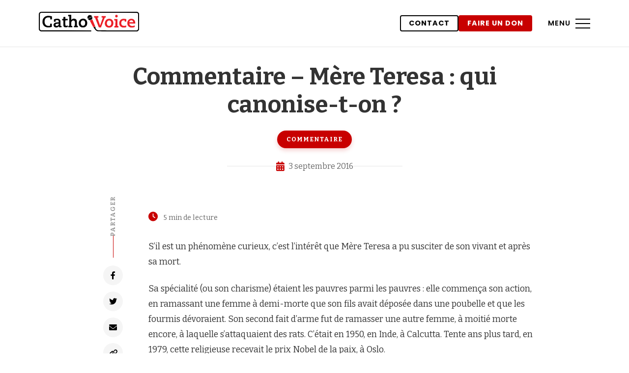

--- FILE ---
content_type: text/html; charset=UTF-8
request_url: https://cathovoice.fr/2016/09/03/commentaire-mere-teresa-qui-canonise-t-on/
body_size: 11410
content:
<!DOCTYPE html>
<html lang="fr-FR" prefix="og: https://ogp.me/ns#">

<head>
    <meta charset="UTF-8">
    <meta name="viewport" content="width=device-width, initial-scale=1">
    <link rel="profile" href="https://gmpg.org/xfn/11">
    
<!-- Optimisation des moteurs de recherche par Rank Math - https://rankmath.com/ -->
<title>Commentaire - Mère Teresa : qui canonise-t-on ? | CathoVoice</title>
<meta name="description" content="S’il est un phénomène curieux, c’est l’intérêt que Mère Teresa a pu susciter de son vivant et après sa mort. Sa spécialité (ou son charisme) étaient les pauvres parmi les pauvres : elle commença son action, en ramassant une femme à demi-morte que son fils avait déposée dans une poubelle et que les fourmis dévoraient. Son [...]"/>
<meta name="robots" content="follow, index, max-snippet:-1, max-video-preview:-1, max-image-preview:large"/>
<link rel="canonical" href="https://cathovoice.fr/2016/09/03/commentaire-mere-teresa-qui-canonise-t-on/" />
<meta property="og:locale" content="fr_FR" />
<meta property="og:type" content="article" />
<meta property="og:title" content="Commentaire - Mère Teresa : qui canonise-t-on ? | CathoVoice" />
<meta property="og:description" content="S’il est un phénomène curieux, c’est l’intérêt que Mère Teresa a pu susciter de son vivant et après sa mort. Sa spécialité (ou son charisme) étaient les pauvres parmi les pauvres : elle commença son action, en ramassant une femme à demi-morte que son fils avait déposée dans une poubelle et que les fourmis dévoraient. Son [...]" />
<meta property="og:url" content="https://cathovoice.fr/2016/09/03/commentaire-mere-teresa-qui-canonise-t-on/" />
<meta property="og:site_name" content="CathoVoice" />
<meta property="article:publisher" content="https://www.facebook.com/CathoVoice" />
<meta property="article:section" content="Commentaire" />
<meta property="og:updated_time" content="2021-04-25T00:25:55+02:00" />
<meta property="article:published_time" content="2016-09-03T20:17:14+02:00" />
<meta property="article:modified_time" content="2021-04-25T00:25:55+02:00" />
<meta name="twitter:card" content="summary_large_image" />
<meta name="twitter:title" content="Commentaire - Mère Teresa : qui canonise-t-on ? | CathoVoice" />
<meta name="twitter:description" content="S’il est un phénomène curieux, c’est l’intérêt que Mère Teresa a pu susciter de son vivant et après sa mort. Sa spécialité (ou son charisme) étaient les pauvres parmi les pauvres : elle commença son action, en ramassant une femme à demi-morte que son fils avait déposée dans une poubelle et que les fourmis dévoraient. Son [...]" />
<meta name="twitter:site" content="@CathoVoice" />
<meta name="twitter:creator" content="@CathoVoice" />
<meta name="twitter:label1" content="Écrit par" />
<meta name="twitter:data1" content="Franziska Harter" />
<meta name="twitter:label2" content="Temps de lecture" />
<meta name="twitter:data2" content="4 minutes" />
<script type="application/ld+json" class="rank-math-schema">{"@context":"https://schema.org","@graph":[{"@type":"Organization","@id":"https://cathovoice.fr/#organization","name":"CathoVoice","sameAs":["https://www.facebook.com/CathoVoice","https://twitter.com/CathoVoice"],"logo":{"@type":"ImageObject","@id":"https://cathovoice.fr/#logo","url":"https://cathovoice.fr/wp-content/uploads/2021/04/logo.png","contentUrl":"https://cathovoice.fr/wp-content/uploads/2021/04/logo.png","caption":"CathoVoice","inLanguage":"fr-FR","width":"269","height":"53"}},{"@type":"WebSite","@id":"https://cathovoice.fr/#website","url":"https://cathovoice.fr","name":"CathoVoice","publisher":{"@id":"https://cathovoice.fr/#organization"},"inLanguage":"fr-FR"},{"@type":"ImageObject","@id":"https://cathovoice.fr/wp-content/uploads/2021/04/logo.png","url":"https://cathovoice.fr/wp-content/uploads/2021/04/logo.png","width":"269","height":"53","inLanguage":"fr-FR"},{"@type":"WebPage","@id":"https://cathovoice.fr/2016/09/03/commentaire-mere-teresa-qui-canonise-t-on/#webpage","url":"https://cathovoice.fr/2016/09/03/commentaire-mere-teresa-qui-canonise-t-on/","name":"Commentaire - M\u00e8re Teresa : qui canonise-t-on ? | CathoVoice","datePublished":"2016-09-03T20:17:14+02:00","dateModified":"2021-04-25T00:25:55+02:00","isPartOf":{"@id":"https://cathovoice.fr/#website"},"primaryImageOfPage":{"@id":"https://cathovoice.fr/wp-content/uploads/2021/04/logo.png"},"inLanguage":"fr-FR"},{"@type":"Person","@id":"https://cathovoice.fr/author/franziska/","name":"Franziska Harter","url":"https://cathovoice.fr/author/franziska/","image":{"@type":"ImageObject","@id":"https://secure.gravatar.com/avatar/a06e3f94bb86d4479073a3268d747d3aec283249bd1fc2d69689bbceec8f16d8?s=96&amp;d=mm&amp;r=g","url":"https://secure.gravatar.com/avatar/a06e3f94bb86d4479073a3268d747d3aec283249bd1fc2d69689bbceec8f16d8?s=96&amp;d=mm&amp;r=g","caption":"Franziska Harter","inLanguage":"fr-FR"},"worksFor":{"@id":"https://cathovoice.fr/#organization"}},{"@type":"BlogPosting","headline":"Commentaire - M\u00e8re Teresa : qui canonise-t-on ? | CathoVoice","datePublished":"2016-09-03T20:17:14+02:00","dateModified":"2021-04-25T00:25:55+02:00","articleSection":"Commentaire","author":{"@id":"https://cathovoice.fr/author/franziska/","name":"Franziska Harter"},"publisher":{"@id":"https://cathovoice.fr/#organization"},"description":"S\u2019il est un ph\u00e9nom\u00e8ne curieux, c\u2019est l\u2019int\u00e9r\u00eat que M\u00e8re Teresa a pu susciter de son vivant et apr\u00e8s sa mort. Sa sp\u00e9cialit\u00e9 (ou son charisme) \u00e9taient les pauvres parmi les pauvres : elle commen\u00e7a son action, en ramassant une femme \u00e0 demi-morte que son fils avait d\u00e9pos\u00e9e dans une poubelle et que les fourmis d\u00e9voraient. Son [...]","name":"Commentaire - M\u00e8re Teresa : qui canonise-t-on ? | CathoVoice","@id":"https://cathovoice.fr/2016/09/03/commentaire-mere-teresa-qui-canonise-t-on/#richSnippet","isPartOf":{"@id":"https://cathovoice.fr/2016/09/03/commentaire-mere-teresa-qui-canonise-t-on/#webpage"},"image":{"@id":"https://cathovoice.fr/wp-content/uploads/2021/04/logo.png"},"inLanguage":"fr-FR","mainEntityOfPage":{"@id":"https://cathovoice.fr/2016/09/03/commentaire-mere-teresa-qui-canonise-t-on/#webpage"}}]}</script>
<!-- /Extension Rank Math WordPress SEO -->

<link rel='dns-prefetch' href='//fonts.googleapis.com' />
<link rel='dns-prefetch' href='//cdnjs.cloudflare.com' />
<link rel="alternate" title="oEmbed (JSON)" type="application/json+oembed" href="https://cathovoice.fr/wp-json/oembed/1.0/embed?url=https%3A%2F%2Fcathovoice.fr%2F2016%2F09%2F03%2Fcommentaire-mere-teresa-qui-canonise-t-on%2F" />
<link rel="alternate" title="oEmbed (XML)" type="text/xml+oembed" href="https://cathovoice.fr/wp-json/oembed/1.0/embed?url=https%3A%2F%2Fcathovoice.fr%2F2016%2F09%2F03%2Fcommentaire-mere-teresa-qui-canonise-t-on%2F&#038;format=xml" />
<style id='wp-img-auto-sizes-contain-inline-css'>
img:is([sizes=auto i],[sizes^="auto," i]){contain-intrinsic-size:3000px 1500px}
/*# sourceURL=wp-img-auto-sizes-contain-inline-css */
</style>
<style id='wp-block-library-inline-css'>
:root{--wp-block-synced-color:#7a00df;--wp-block-synced-color--rgb:122,0,223;--wp-bound-block-color:var(--wp-block-synced-color);--wp-editor-canvas-background:#ddd;--wp-admin-theme-color:#007cba;--wp-admin-theme-color--rgb:0,124,186;--wp-admin-theme-color-darker-10:#006ba1;--wp-admin-theme-color-darker-10--rgb:0,107,160.5;--wp-admin-theme-color-darker-20:#005a87;--wp-admin-theme-color-darker-20--rgb:0,90,135;--wp-admin-border-width-focus:2px}@media (min-resolution:192dpi){:root{--wp-admin-border-width-focus:1.5px}}.wp-element-button{cursor:pointer}:root .has-very-light-gray-background-color{background-color:#eee}:root .has-very-dark-gray-background-color{background-color:#313131}:root .has-very-light-gray-color{color:#eee}:root .has-very-dark-gray-color{color:#313131}:root .has-vivid-green-cyan-to-vivid-cyan-blue-gradient-background{background:linear-gradient(135deg,#00d084,#0693e3)}:root .has-purple-crush-gradient-background{background:linear-gradient(135deg,#34e2e4,#4721fb 50%,#ab1dfe)}:root .has-hazy-dawn-gradient-background{background:linear-gradient(135deg,#faaca8,#dad0ec)}:root .has-subdued-olive-gradient-background{background:linear-gradient(135deg,#fafae1,#67a671)}:root .has-atomic-cream-gradient-background{background:linear-gradient(135deg,#fdd79a,#004a59)}:root .has-nightshade-gradient-background{background:linear-gradient(135deg,#330968,#31cdcf)}:root .has-midnight-gradient-background{background:linear-gradient(135deg,#020381,#2874fc)}:root{--wp--preset--font-size--normal:16px;--wp--preset--font-size--huge:42px}.has-regular-font-size{font-size:1em}.has-larger-font-size{font-size:2.625em}.has-normal-font-size{font-size:var(--wp--preset--font-size--normal)}.has-huge-font-size{font-size:var(--wp--preset--font-size--huge)}.has-text-align-center{text-align:center}.has-text-align-left{text-align:left}.has-text-align-right{text-align:right}.has-fit-text{white-space:nowrap!important}#end-resizable-editor-section{display:none}.aligncenter{clear:both}.items-justified-left{justify-content:flex-start}.items-justified-center{justify-content:center}.items-justified-right{justify-content:flex-end}.items-justified-space-between{justify-content:space-between}.screen-reader-text{border:0;clip-path:inset(50%);height:1px;margin:-1px;overflow:hidden;padding:0;position:absolute;width:1px;word-wrap:normal!important}.screen-reader-text:focus{background-color:#ddd;clip-path:none;color:#444;display:block;font-size:1em;height:auto;left:5px;line-height:normal;padding:15px 23px 14px;text-decoration:none;top:5px;width:auto;z-index:100000}html :where(.has-border-color){border-style:solid}html :where([style*=border-top-color]){border-top-style:solid}html :where([style*=border-right-color]){border-right-style:solid}html :where([style*=border-bottom-color]){border-bottom-style:solid}html :where([style*=border-left-color]){border-left-style:solid}html :where([style*=border-width]){border-style:solid}html :where([style*=border-top-width]){border-top-style:solid}html :where([style*=border-right-width]){border-right-style:solid}html :where([style*=border-bottom-width]){border-bottom-style:solid}html :where([style*=border-left-width]){border-left-style:solid}html :where(img[class*=wp-image-]){height:auto;max-width:100%}:where(figure){margin:0 0 1em}html :where(.is-position-sticky){--wp-admin--admin-bar--position-offset:var(--wp-admin--admin-bar--height,0px)}@media screen and (max-width:600px){html :where(.is-position-sticky){--wp-admin--admin-bar--position-offset:0px}}

/*# sourceURL=wp-block-library-inline-css */
</style><style id='wp-block-heading-inline-css'>
h1:where(.wp-block-heading).has-background,h2:where(.wp-block-heading).has-background,h3:where(.wp-block-heading).has-background,h4:where(.wp-block-heading).has-background,h5:where(.wp-block-heading).has-background,h6:where(.wp-block-heading).has-background{padding:1.25em 2.375em}h1.has-text-align-left[style*=writing-mode]:where([style*=vertical-lr]),h1.has-text-align-right[style*=writing-mode]:where([style*=vertical-rl]),h2.has-text-align-left[style*=writing-mode]:where([style*=vertical-lr]),h2.has-text-align-right[style*=writing-mode]:where([style*=vertical-rl]),h3.has-text-align-left[style*=writing-mode]:where([style*=vertical-lr]),h3.has-text-align-right[style*=writing-mode]:where([style*=vertical-rl]),h4.has-text-align-left[style*=writing-mode]:where([style*=vertical-lr]),h4.has-text-align-right[style*=writing-mode]:where([style*=vertical-rl]),h5.has-text-align-left[style*=writing-mode]:where([style*=vertical-lr]),h5.has-text-align-right[style*=writing-mode]:where([style*=vertical-rl]),h6.has-text-align-left[style*=writing-mode]:where([style*=vertical-lr]),h6.has-text-align-right[style*=writing-mode]:where([style*=vertical-rl]){rotate:180deg}
/*# sourceURL=https://cathovoice.fr/wp-includes/blocks/heading/style.min.css */
</style>
<style id='wp-block-paragraph-inline-css'>
.is-small-text{font-size:.875em}.is-regular-text{font-size:1em}.is-large-text{font-size:2.25em}.is-larger-text{font-size:3em}.has-drop-cap:not(:focus):first-letter{float:left;font-size:8.4em;font-style:normal;font-weight:100;line-height:.68;margin:.05em .1em 0 0;text-transform:uppercase}body.rtl .has-drop-cap:not(:focus):first-letter{float:none;margin-left:.1em}p.has-drop-cap.has-background{overflow:hidden}:root :where(p.has-background){padding:1.25em 2.375em}:where(p.has-text-color:not(.has-link-color)) a{color:inherit}p.has-text-align-left[style*="writing-mode:vertical-lr"],p.has-text-align-right[style*="writing-mode:vertical-rl"]{rotate:180deg}
/*# sourceURL=https://cathovoice.fr/wp-includes/blocks/paragraph/style.min.css */
</style>
<style id='global-styles-inline-css'>
:root{--wp--preset--aspect-ratio--square: 1;--wp--preset--aspect-ratio--4-3: 4/3;--wp--preset--aspect-ratio--3-4: 3/4;--wp--preset--aspect-ratio--3-2: 3/2;--wp--preset--aspect-ratio--2-3: 2/3;--wp--preset--aspect-ratio--16-9: 16/9;--wp--preset--aspect-ratio--9-16: 9/16;--wp--preset--color--black: #000000;--wp--preset--color--cyan-bluish-gray: #abb8c3;--wp--preset--color--white: #ffffff;--wp--preset--color--pale-pink: #f78da7;--wp--preset--color--vivid-red: #cf2e2e;--wp--preset--color--luminous-vivid-orange: #ff6900;--wp--preset--color--luminous-vivid-amber: #fcb900;--wp--preset--color--light-green-cyan: #7bdcb5;--wp--preset--color--vivid-green-cyan: #00d084;--wp--preset--color--pale-cyan-blue: #8ed1fc;--wp--preset--color--vivid-cyan-blue: #0693e3;--wp--preset--color--vivid-purple: #9b51e0;--wp--preset--gradient--vivid-cyan-blue-to-vivid-purple: linear-gradient(135deg,rgb(6,147,227) 0%,rgb(155,81,224) 100%);--wp--preset--gradient--light-green-cyan-to-vivid-green-cyan: linear-gradient(135deg,rgb(122,220,180) 0%,rgb(0,208,130) 100%);--wp--preset--gradient--luminous-vivid-amber-to-luminous-vivid-orange: linear-gradient(135deg,rgb(252,185,0) 0%,rgb(255,105,0) 100%);--wp--preset--gradient--luminous-vivid-orange-to-vivid-red: linear-gradient(135deg,rgb(255,105,0) 0%,rgb(207,46,46) 100%);--wp--preset--gradient--very-light-gray-to-cyan-bluish-gray: linear-gradient(135deg,rgb(238,238,238) 0%,rgb(169,184,195) 100%);--wp--preset--gradient--cool-to-warm-spectrum: linear-gradient(135deg,rgb(74,234,220) 0%,rgb(151,120,209) 20%,rgb(207,42,186) 40%,rgb(238,44,130) 60%,rgb(251,105,98) 80%,rgb(254,248,76) 100%);--wp--preset--gradient--blush-light-purple: linear-gradient(135deg,rgb(255,206,236) 0%,rgb(152,150,240) 100%);--wp--preset--gradient--blush-bordeaux: linear-gradient(135deg,rgb(254,205,165) 0%,rgb(254,45,45) 50%,rgb(107,0,62) 100%);--wp--preset--gradient--luminous-dusk: linear-gradient(135deg,rgb(255,203,112) 0%,rgb(199,81,192) 50%,rgb(65,88,208) 100%);--wp--preset--gradient--pale-ocean: linear-gradient(135deg,rgb(255,245,203) 0%,rgb(182,227,212) 50%,rgb(51,167,181) 100%);--wp--preset--gradient--electric-grass: linear-gradient(135deg,rgb(202,248,128) 0%,rgb(113,206,126) 100%);--wp--preset--gradient--midnight: linear-gradient(135deg,rgb(2,3,129) 0%,rgb(40,116,252) 100%);--wp--preset--font-size--small: 13px;--wp--preset--font-size--medium: 20px;--wp--preset--font-size--large: 36px;--wp--preset--font-size--x-large: 42px;--wp--preset--spacing--20: 0.44rem;--wp--preset--spacing--30: 0.67rem;--wp--preset--spacing--40: 1rem;--wp--preset--spacing--50: 1.5rem;--wp--preset--spacing--60: 2.25rem;--wp--preset--spacing--70: 3.38rem;--wp--preset--spacing--80: 5.06rem;--wp--preset--shadow--natural: 6px 6px 9px rgba(0, 0, 0, 0.2);--wp--preset--shadow--deep: 12px 12px 50px rgba(0, 0, 0, 0.4);--wp--preset--shadow--sharp: 6px 6px 0px rgba(0, 0, 0, 0.2);--wp--preset--shadow--outlined: 6px 6px 0px -3px rgb(255, 255, 255), 6px 6px rgb(0, 0, 0);--wp--preset--shadow--crisp: 6px 6px 0px rgb(0, 0, 0);}:where(.is-layout-flex){gap: 0.5em;}:where(.is-layout-grid){gap: 0.5em;}body .is-layout-flex{display: flex;}.is-layout-flex{flex-wrap: wrap;align-items: center;}.is-layout-flex > :is(*, div){margin: 0;}body .is-layout-grid{display: grid;}.is-layout-grid > :is(*, div){margin: 0;}:where(.wp-block-columns.is-layout-flex){gap: 2em;}:where(.wp-block-columns.is-layout-grid){gap: 2em;}:where(.wp-block-post-template.is-layout-flex){gap: 1.25em;}:where(.wp-block-post-template.is-layout-grid){gap: 1.25em;}.has-black-color{color: var(--wp--preset--color--black) !important;}.has-cyan-bluish-gray-color{color: var(--wp--preset--color--cyan-bluish-gray) !important;}.has-white-color{color: var(--wp--preset--color--white) !important;}.has-pale-pink-color{color: var(--wp--preset--color--pale-pink) !important;}.has-vivid-red-color{color: var(--wp--preset--color--vivid-red) !important;}.has-luminous-vivid-orange-color{color: var(--wp--preset--color--luminous-vivid-orange) !important;}.has-luminous-vivid-amber-color{color: var(--wp--preset--color--luminous-vivid-amber) !important;}.has-light-green-cyan-color{color: var(--wp--preset--color--light-green-cyan) !important;}.has-vivid-green-cyan-color{color: var(--wp--preset--color--vivid-green-cyan) !important;}.has-pale-cyan-blue-color{color: var(--wp--preset--color--pale-cyan-blue) !important;}.has-vivid-cyan-blue-color{color: var(--wp--preset--color--vivid-cyan-blue) !important;}.has-vivid-purple-color{color: var(--wp--preset--color--vivid-purple) !important;}.has-black-background-color{background-color: var(--wp--preset--color--black) !important;}.has-cyan-bluish-gray-background-color{background-color: var(--wp--preset--color--cyan-bluish-gray) !important;}.has-white-background-color{background-color: var(--wp--preset--color--white) !important;}.has-pale-pink-background-color{background-color: var(--wp--preset--color--pale-pink) !important;}.has-vivid-red-background-color{background-color: var(--wp--preset--color--vivid-red) !important;}.has-luminous-vivid-orange-background-color{background-color: var(--wp--preset--color--luminous-vivid-orange) !important;}.has-luminous-vivid-amber-background-color{background-color: var(--wp--preset--color--luminous-vivid-amber) !important;}.has-light-green-cyan-background-color{background-color: var(--wp--preset--color--light-green-cyan) !important;}.has-vivid-green-cyan-background-color{background-color: var(--wp--preset--color--vivid-green-cyan) !important;}.has-pale-cyan-blue-background-color{background-color: var(--wp--preset--color--pale-cyan-blue) !important;}.has-vivid-cyan-blue-background-color{background-color: var(--wp--preset--color--vivid-cyan-blue) !important;}.has-vivid-purple-background-color{background-color: var(--wp--preset--color--vivid-purple) !important;}.has-black-border-color{border-color: var(--wp--preset--color--black) !important;}.has-cyan-bluish-gray-border-color{border-color: var(--wp--preset--color--cyan-bluish-gray) !important;}.has-white-border-color{border-color: var(--wp--preset--color--white) !important;}.has-pale-pink-border-color{border-color: var(--wp--preset--color--pale-pink) !important;}.has-vivid-red-border-color{border-color: var(--wp--preset--color--vivid-red) !important;}.has-luminous-vivid-orange-border-color{border-color: var(--wp--preset--color--luminous-vivid-orange) !important;}.has-luminous-vivid-amber-border-color{border-color: var(--wp--preset--color--luminous-vivid-amber) !important;}.has-light-green-cyan-border-color{border-color: var(--wp--preset--color--light-green-cyan) !important;}.has-vivid-green-cyan-border-color{border-color: var(--wp--preset--color--vivid-green-cyan) !important;}.has-pale-cyan-blue-border-color{border-color: var(--wp--preset--color--pale-cyan-blue) !important;}.has-vivid-cyan-blue-border-color{border-color: var(--wp--preset--color--vivid-cyan-blue) !important;}.has-vivid-purple-border-color{border-color: var(--wp--preset--color--vivid-purple) !important;}.has-vivid-cyan-blue-to-vivid-purple-gradient-background{background: var(--wp--preset--gradient--vivid-cyan-blue-to-vivid-purple) !important;}.has-light-green-cyan-to-vivid-green-cyan-gradient-background{background: var(--wp--preset--gradient--light-green-cyan-to-vivid-green-cyan) !important;}.has-luminous-vivid-amber-to-luminous-vivid-orange-gradient-background{background: var(--wp--preset--gradient--luminous-vivid-amber-to-luminous-vivid-orange) !important;}.has-luminous-vivid-orange-to-vivid-red-gradient-background{background: var(--wp--preset--gradient--luminous-vivid-orange-to-vivid-red) !important;}.has-very-light-gray-to-cyan-bluish-gray-gradient-background{background: var(--wp--preset--gradient--very-light-gray-to-cyan-bluish-gray) !important;}.has-cool-to-warm-spectrum-gradient-background{background: var(--wp--preset--gradient--cool-to-warm-spectrum) !important;}.has-blush-light-purple-gradient-background{background: var(--wp--preset--gradient--blush-light-purple) !important;}.has-blush-bordeaux-gradient-background{background: var(--wp--preset--gradient--blush-bordeaux) !important;}.has-luminous-dusk-gradient-background{background: var(--wp--preset--gradient--luminous-dusk) !important;}.has-pale-ocean-gradient-background{background: var(--wp--preset--gradient--pale-ocean) !important;}.has-electric-grass-gradient-background{background: var(--wp--preset--gradient--electric-grass) !important;}.has-midnight-gradient-background{background: var(--wp--preset--gradient--midnight) !important;}.has-small-font-size{font-size: var(--wp--preset--font-size--small) !important;}.has-medium-font-size{font-size: var(--wp--preset--font-size--medium) !important;}.has-large-font-size{font-size: var(--wp--preset--font-size--large) !important;}.has-x-large-font-size{font-size: var(--wp--preset--font-size--x-large) !important;}
/*# sourceURL=global-styles-inline-css */
</style>

<style id='classic-theme-styles-inline-css'>
/*! This file is auto-generated */
.wp-block-button__link{color:#fff;background-color:#32373c;border-radius:9999px;box-shadow:none;text-decoration:none;padding:calc(.667em + 2px) calc(1.333em + 2px);font-size:1.125em}.wp-block-file__button{background:#32373c;color:#fff;text-decoration:none}
/*# sourceURL=/wp-includes/css/classic-themes.min.css */
</style>
<link rel='stylesheet' id='cathovoice-poppins-css' href='https://fonts.googleapis.com/css2?family=Poppins:wght@300;400;500;600;700&#038;display=swap' media='all' />
<link rel='stylesheet' id='cathovoice-bitter-css' href='https://fonts.googleapis.com/css2?family=Bitter:ital,wght@0,400;0,700;1,400&#038;display=swap' media='all' />
<link rel='stylesheet' id='cathovoice-fontawesome-css' href='https://cdnjs.cloudflare.com/ajax/libs/font-awesome/6.0.0-beta3/css/all.min.css?ver=6.0.0-beta3' media='all' />
<link rel='stylesheet' id='cathovoice-style-css' href='https://cathovoice.fr/wp-content/themes/cv2/style.css?ver=1.0' media='all' />
<link rel="https://api.w.org/" href="https://cathovoice.fr/wp-json/" /><link rel="alternate" title="JSON" type="application/json" href="https://cathovoice.fr/wp-json/wp/v2/posts/614" /><link rel="icon" href="https://cathovoice.fr/wp-content/uploads/2021/04/favicon.png" sizes="32x32" />
<link rel="icon" href="https://cathovoice.fr/wp-content/uploads/2021/04/favicon.png" sizes="192x192" />
<link rel="apple-touch-icon" href="https://cathovoice.fr/wp-content/uploads/2021/04/favicon.png" />
<meta name="msapplication-TileImage" content="https://cathovoice.fr/wp-content/uploads/2021/04/favicon.png" />
</head>

<body data-rsssl=1 class="wp-singular post-template-default single single-post postid-614 single-format-standard wp-theme-cv2">
        <div id="page" class="site">
        <header id="masthead" class="site-header">
            <div class="container">

                <div class="header-inner">
                    <div class="site-branding">
                        <div class="site-logo">
                            <a href="https://cathovoice.fr">
                                <img src="https://cathovoice.fr/wp-content/themes/cv2/img/logo.svg" alt="Cathovoice">
                            </a>
                        </div>
                    </div><!-- .site-branding -->
                    <div class="header-buttons">
                        <a href="/contact" class="btn btn-secondary">Contact</a>
                        <a href="/donation" class="btn btn-primary">Faire un don</a>
                    </div>
                    <div class="hamburger-menu">
                        <span>Menu</span>
                        <button class="hamburger-toggle" aria-label="Menu" aria-expanded="false">
                            <span class="hamburger-line"></span>
                            <span class="hamburger-line"></span>
                            <span class="hamburger-line"></span>
                        </button>
                    </div>
                </div>
                <!-- menu fullscreen -->
                <div class="menu-fullscreen">
                    <div class="menu-fullscreen-inner">
                        <!-- Decorative elements -->
                        <div class="menu-decorative-bg">
                            <div class="menu-shape menu-shape-1"></div>
                            <div class="menu-shape menu-shape-2"></div>
                            <div class="menu-shape menu-shape-3"></div>
                        </div>

                        <!-- Main content grid -->
                        <div class="menu-content-grid">
                            <!-- Left side: Navigation -->
                            <div class="menu-navigation-section">
                                <div class="menu-section-title">
                                    <span class="menu-section-label">Navigation</span>
                                    <div class="menu-section-accent"></div>
                                </div>
                                <nav id="site-navigation" class="main-navigation">
                                    <div class="menu-menu-principal-container"><ul id="primary-menu" class="menu"><li id="menu-item-32" class="menu-item menu-item-type-custom menu-item-object-custom menu-item-home menu-item-32"><a href="https://cathovoice.fr/">Accueil</a></li>
<li id="menu-item-661" class="menu-item menu-item-type-post_type menu-item-object-page menu-item-661"><a href="https://cathovoice.fr/a-propos/">A propos</a></li>
<li id="menu-item-662" class="menu-item menu-item-type-post_type menu-item-object-page menu-item-662"><a href="https://cathovoice.fr/lequipe/">L’équipe</a></li>
<li id="menu-item-1299" class="menu-item menu-item-type-custom menu-item-object-custom menu-item-1299"><a href="https://cathovoice.fr/medias">Dans les médias</a></li>
<li id="menu-item-1300" class="menu-item menu-item-type-taxonomy menu-item-object-category menu-item-1300"><a href="https://cathovoice.fr/category/communiques/">Communiqués</a></li>
<li id="menu-item-1301" class="menu-item menu-item-type-taxonomy menu-item-object-category menu-item-1301"><a href="https://cathovoice.fr/category/opinion/">Opinion</a></li>
<li id="menu-item-665" class="menu-item menu-item-type-post_type menu-item-object-page menu-item-665"><a href="https://cathovoice.fr/nous-soutenir/">Nous soutenir</a></li>
<li id="menu-item-667" class="menu-item menu-item-type-post_type menu-item-object-page menu-item-667"><a href="https://cathovoice.fr/contact/">Contact</a></li>
</ul></div>                                </nav><!-- #site-navigation -->
                            </div>

                            <!-- Right side: Info & CTA -->
                            <div class="menu-info-section">
                                <div class="menu-brand-info">
                                    <h3 class="menu-brand-title">CathoVoice</h3>
                                    <p class="menu-brand-tagline">La voix catholique dans les médias</p>
                                </div>

                                <div class="menu-cta-section">
                                    <div class="menu-section-title">
                                        <span class="menu-section-label">Nous soutenir</span>
                                        <div class="menu-section-accent"></div>
                                    </div>
                                    <div class="menu-cta-buttons">
                                        <a href="/contact" class="menu-cta-btn menu-cta-secondary">
                                            <i class="fas fa-envelope"></i>
                                            <span>Nous contacter</span>
                                        </a>
                                        <a href="/donation" class="menu-cta-btn menu-cta-primary">
                                            <i class="fas fa-heart"></i>
                                            <span>Faire un don</span>
                                        </a>
                                    </div>
                                </div>

                                <div class="menu-social-section">
                                    <div class="menu-section-title">
                                        <span class="menu-section-label">Suivez-nous</span>
                                        <div class="menu-section-accent"></div>
                                    </div>
                                    <div class="menu-social">
                                                                                                                            <a href="https://www.facebook.com/CathoVoice/" class="menu-social-link" target="_blank" rel="noopener noreferrer" aria-label="Facebook">
                                                <i class="fab fa-facebook-f"></i>
                                            </a>
                                                                                                                            <a href="https://twitter.com/CathoVoice" class="menu-social-link" target="_blank" rel="noopener noreferrer" aria-label="Twitter">
                                                <i class="fab fa-twitter"></i>
                                            </a>
                                                                                                                                                                    <a href="https://www.youtube.com/channel/UCc1s2Ci6qXH_gdI-3wrZUjw/videos" class="menu-social-link" target="_blank" rel="noopener noreferrer" aria-label="YouTube">
                                                <i class="fab fa-youtube"></i>
                                            </a>
                                        
                                    </div>
                                </div>
                            </div>
                        </div>

                        <!-- Bottom info -->
                        <div class="menu-footer">
                            <div class="menu-footer-info">
                                <span class="menu-footer-text">
                                    &copy; 2026 <a href="https://cathovoice.fr/">CathoVoice</a>
                                    <span class="separator">|</span>
                                    <span class="footer-info">Tous droits réservés</span>
                                </span>
                                <div class="menu-footer-links">
                                    <a href="/mentions-legales">Mentions légales</a>
                                    <a href="/politique-confidentialite">Confidentialité</a>
                                </div>
                            </div>
                        </div>
                    </div>
                </div>
            </div>
        </header><!-- #masthead -->
    </div>
<div class="article-progress-bar"></div>

<main id="primary" class="site-main">
    
        <article id="post-614" class="article-magazine post-614 post type-post status-publish format-standard hentry category-commentaire">

            <!-- En-tête de type magazine moderne -->
            <div class="article-hero">

                <div class="container title-container">
                    <h1 class="article-title">Commentaire &#8211; Mère Teresa : qui canonise-t-on ?</h1>
                    <div class="category-pills">
                        <a href="https://cathovoice.fr/category/commentaire/" class="category-pill">Commentaire</a>                    </div>
                    <div class="article-date">
                        <i class="fas fa-calendar-alt"></i> 3 septembre 2016                    </div>
                    <p class="article-lead">
                                            </p>
                </div>

                            </div>

            <div class="article-body-container">
                <div class="container">
                    <div class="article-grid">
                        <div class="article-share-vertical">
                            <div class="share-label">Partager</div>
                            <div class="share-divider"></div>
                            <a href="https://www.facebook.com/sharer/sharer.php?u=https%3A%2F%2Fcathovoice.fr%2F2016%2F09%2F03%2Fcommentaire-mere-teresa-qui-canonise-t-on%2F" target="_blank" rel="noopener noreferrer" class="share-icon" aria-label="Partager sur Facebook">
                                <i class="fab fa-facebook-f"></i>
                            </a>
                            <a href="https://twitter.com/intent/tweet?url=https%3A%2F%2Fcathovoice.fr%2F2016%2F09%2F03%2Fcommentaire-mere-teresa-qui-canonise-t-on%2F&text=Commentaire+%26%238211%3B+M%C3%A8re+Teresa+%3A+qui+canonise-t-on+%3F" target="_blank" rel="noopener noreferrer" class="share-icon" aria-label="Partager sur Twitter">
                                <i class="fab fa-twitter"></i>
                            </a>
                            <a href="mailto:?subject=Commentaire+%26%238211%3B+M%C3%A8re+Teresa+%3A+qui+canonise-t-on+%3F&body=https%3A%2F%2Fcathovoice.fr%2F2016%2F09%2F03%2Fcommentaire-mere-teresa-qui-canonise-t-on%2F" class="share-icon" aria-label="Partager par email">
                                <i class="fas fa-envelope"></i>
                            </a>
                            <button class="share-icon copy-link" data-link="https://cathovoice.fr/2016/09/03/commentaire-mere-teresa-qui-canonise-t-on/" aria-label="Copier le lien">
                                <i class="fas fa-link"></i>
                                <span class="tooltip">Copier le lien</span>
                            </button>
                        </div>
                        <div class="article-content">
                            <div class="reading-info">
                                <span class="reading-time"><i class="fas fa-clock"></i>
                                    5 min de lecture                                </span>
                            </div>

                            <div class="article-text">
                                
<p>S’il est un phénomène curieux, c’est l’intérêt que Mère Teresa a pu susciter de son vivant et après sa mort.</p>



<p>Sa spécialité (ou son charisme) étaient les pauvres parmi les pauvres : elle commença son action, en ramassant une femme à demi-morte que son fils avait déposée dans une poubelle et que les fourmis dévoraient. Son second fait d’arme fut de ramasser une autre femme, à moitié morte encore, à laquelle s’attaquaient des rats. C’était en 1950, en Inde, à Calcutta. Tente ans plus tard, en 1979, cette religieuse recevait le prix Nobel de la paix, à Oslo.</p>



<h2 class="wp-block-heading">Pourquoi un prix de la paix à une religieuse qui s’occupe des miséreux moribonds ?</h2>



<p>La réponse vient de Mère Teresa elle-même : <em>le fruit du silence est la prière ; le fruit de la prière est la foi ; le fruit de la foi est le service ; le fruit du service est la paix</em>. Elle établissait un lien très fort entre la prière, le service et la paix. Prier, c’est écouter Dieu qui me parle ; servir, c’est écouter les autres qui me parlent. La paix, c’est la conséquence d’avoir écouté Dieu et les autres plutôt que mon égoïsme ou mon confort, qui cherchent toujours à s’imposer au détriment des autres.</p>



<h2 class="wp-block-heading">Qu’a-t-elle fait de cette notoriété internationale ?</h2>



<p>De façon très paradoxale, c’est ce jour-là que les ennuis ont commencé pour elle… Elle aurait pu se contenter de remercier les personnes présentes et d’encourager les institutions internationales à lutter davantage contre la misère. Mais au lieu de cela, elle tint un discours allant à rebours de la pensée dominante, quitte à en choquer plus d’un.</p>



<p>Elle voulut profiter de la tribune qui lui était donnée pour expliciter le sens de son action.</p>



<p>Aider et soigner les pauvres, certes, mais pourquoi ? Ce qui donne du sens à la vie, ce qui rend heureux, c’est d’aimer les gens, quand bien même ils sentiraient mauvais, sembleraient répugnants, nous feraient du mal, nous dérangeraient… C’est la raison qu’elle avançait pour expliquer son opposition à l’avortement : <em>l’avortement est le plus grand facteur destructeur de la paix. Car si une mère peut tuer son propre enfant, qu’est-ce qui peut nous empêcher de nous entretuer les uns les autres ?</em> Ainsi, si l’on aime tout le monde, sans exception, et quel que soit la difficulté que cela suppose, le monde trouvera la paix.</p>



<p>Peu après ses déclarations, Christopher Hitchens réalisa un reportage au titre évocateur, <em>Mother Teresa, Hell’s Angel</em> (Mère Teresa, l’ange du diable). Soulignant les rapports ambigus de Mère Teresa avec les dictateurs et avec les finances, l’auteur conclut qu’elle se servait des malades pour l’extension de son ordre religieux, les Missionnaires de la Charité, et pour diffuser ses idées fanatiques et obscurantistes (sur l’avortement et la contraception, faut-il le préciser).</p>



<p>Plus récemment, une équipe de chercheurs canadiens s’est fendue d’un texte de 27 pages pour abonder dans le sens du propos de C. Hitchens… et pour conclure que Mère Teresa aurait davantage sa place au panthéon des imposteurs que des saints.</p>



<p>Ces réactions polémiques à l’action ou la canonisation de Mère Teresa ont quelque chose d’intéressant et de vrai. En parlant de véracité, je ne parle pas du contenu du reportage – aucun pauvre ou malade n’est interrogé ; je ne parle pas non plus de la méthode employée par les « chercheurs » canadiens, qui n’ont rencontré ni Mère Teresa, ni aucun témoin de son action, ni aucun de ses collaborateurs, et qui ne sont jamais allés à Calcutta…</p>



<p>Ce qui me semble vrai dans ces réactions, c’est la difficulté à comprendre pourquoi Mère Teresa n’a pu réaliser ce qu’elle a fait qu’avec l’aide de Dieu. Pourquoi ce n’était pas de la pure philanthropie, mais qu’il fallait que Dieu soit là pour faire toute cette œuvre avec une joie profonde et communicative, comme l’ont constaté certains qui ont visité les mouroirs de Calcutta en compagnie de la future sainte.</p>



<p>Pour elle, une personne, fût-elle dans le ventre de sa mère, en pleine santé ou en fin de vie, est un individu qui porte en lui une dimension sacrée : c’est un « enfant de Dieu ». Il mérite donc tout notre respect, notre amour, alors même qu’il a pu nous faire du mal ou qu’il puisse nous déranger. Cette dimension sacrée en chaque être humain fait qu’il est impossible de traiter une personne comme un problème, un tas de cellule, ou un ennemi à abattre. Elle pousse au contraire à chercher cette richesse qui est comme un reflet de la présence de Dieu en chaque femme, en chaque homme. Quitte à chercher loin et longtemps…</p>



<p>C’est peut-être pour cela que Mère Teresa a touché l’immense majorité de ceux qui l’ont côtoyée : ils voyaient en elle le regard plein de miséricorde de Dieu qui veut sauver tous et chacun des hommes. « Je ne comprends pas ce qui m’arrive. J’ai l’impression que Dieu lui-même me regarde à travers les yeux de cette femme » déclara un homme qui avait croisé le regard de la sainte dans un avion.</p>



<p>Mère Teresa canonisée, c’est un modèle proposé à tous les catholiques, mais plus généralement à tous les hommes et femmes de bonne volonté, d’apprendre à regarder ceux qui leur sont proches avec miséricorde, convaincus qu’ils sont eux aussi porteurs de l’image de Dieu.</p>



<p>Arnaud Gency<br>Intervenant Cathovoice</p>

                                                            </div>

                            

                        </div>
                    </div>
                </div>
            </div>

            <!-- Section "À découvrir également" avec design asymétrique -->
            <div class="related-articles-section">
                <div class="container">
                    <div class="section-header">
                        <h2 class="section-title">À découvrir également</h2>
                        <div class="section-title-accent"></div>
                    </div>

                    <div class="related-articles-grid">
                                                        <article class="related-article related-article-1">
                                                                        <div class="related-article-content">
                                        <div class="related-article-category">
                                            Commentaire                                        </div>
                                        <h3 class="related-article-title">
                                            <a href="https://cathovoice.fr/2018/03/21/pre-synode-au-vatican-jeunes/">Le Pré-Synode du 19 au 24 mars au Vatican : pour les jeunes et par les jeunes.</a>
                                        </h3>
                                        <div class="related-article-date">
                                            21 mars 2018                                        </div>
                                    </div>
                                </article>
                                                        <article class="related-article related-article-2">
                                                                        <div class="related-article-content">
                                        <div class="related-article-category">
                                            Commentaire                                        </div>
                                        <h3 class="related-article-title">
                                            <a href="https://cathovoice.fr/2018/03/06/francois-redecouvert-eglise/">« Grâce à François,  j&rsquo;ai re-découvert l&rsquo;Eglise »</a>
                                        </h3>
                                        <div class="related-article-date">
                                            6 mars 2018                                        </div>
                                    </div>
                                </article>
                                            </div>
                </div>
            </div>

        </article>

    </main>

    <footer id="colophon" class="site-footer new-footer">
        <div class="footer-container">
            <div class="footer-content">
                <div class="footer-brand-section">
                    <img src="https://cathovoice.fr/wp-content/themes/cv2/img/logo.svg" alt="Logo CathoVoice" class="footer-logo">
                    <div class="footer-brand-info">
                        <h2 class="brand-tagline">La voix des catholiques en France</h2>
                        <div class="footer-social">
                                                                                        <a href="https://www.facebook.com/CathoVoice/" target="_blank" rel="noopener noreferrer" aria-label="Facebook">
                                    <i class="fab fa-facebook-f"></i>
                                </a>
                                                                                        <a href="https://twitter.com/CathoVoice" target="_blank" rel="noopener noreferrer" aria-label="Twitter">
                                    <i class="fab fa-twitter"></i>
                                </a>
                                                                                                                    <a href="https://www.youtube.com/channel/UCc1s2Ci6qXH_gdI-3wrZUjw/videos" target="_blank" rel="noopener noreferrer" aria-label="YouTube">
                                    <i class="fab fa-youtube"></i>
                                </a>
                                                    </div>
                    </div>
                </div>

                <div class="footer-cta-section">
                    <div class="left-cta">
                        <h3>Rejoignez notre communauté</h3>
                        <p>Ensemble, faisons entendre la voix des catholiques</p>
                        <div class="cta-buttons">
                            <a href="/contact" class="cta-button primary">
                                <i class="fas fa-user-plus"></i>
                                Nous rejoindre
                            </a>
                            <a href="/donation" class="cta-button secondary">
                                <i class="fas fa-heart"></i>
                                Faire un don
                            </a>
                        </div>
                    </div>

                    <div class="right-newsletter">
                        <div class="newsletter-card">
                            <h3>Restez informés</h3>
                            <p>Recevez nos actualités directement dans votre boîte mail</p>
                            <script>(function() {
	window.mc4wp = window.mc4wp || {
		listeners: [],
		forms: {
			on: function(evt, cb) {
				window.mc4wp.listeners.push(
					{
						event   : evt,
						callback: cb
					}
				);
			}
		}
	}
})();
</script><!-- Mailchimp for WordPress v4.11.1 - https://wordpress.org/plugins/mailchimp-for-wp/ --><form id="mc4wp-form-1" class="mc4wp-form mc4wp-form-798" method="post" data-id="798" data-name="" ><div class="mc4wp-form-fields"><div class="newsletter newsletter-form">
                                <div class="form-group">
                                    <input type="email" name="EMAIL"placeholder="Votre email" required>
                                    <button type="submit" class="input-newsletter">
                                        <i class="fas fa-paper-plane"></i>
                                    </button>
                                </div>
                            </div></div><label style="display: none !important;">Laissez ce champ vide si vous êtes humain : <input type="text" name="_mc4wp_honeypot" value="" tabindex="-1" autocomplete="off" /></label><input type="hidden" name="_mc4wp_timestamp" value="1769348262" /><input type="hidden" name="_mc4wp_form_id" value="798" /><input type="hidden" name="_mc4wp_form_element_id" value="mc4wp-form-1" /><div class="mc4wp-response"></div></form><!-- / Mailchimp for WordPress Plugin -->                        </div>
                    </div>
                </div>

                <div class="footer-nav-contact">
                    <div class="footer-navigation">
                        <h3 class="footer-heading">Navigation rapide</h3>
                        <ul id="footer-menu" class="footer-menu-list"><li class="menu-item menu-item-type-custom menu-item-object-custom menu-item-home menu-item-32"><a href="https://cathovoice.fr/">Accueil</a></li>
<li class="menu-item menu-item-type-post_type menu-item-object-page menu-item-661"><a href="https://cathovoice.fr/a-propos/">A propos</a></li>
<li class="menu-item menu-item-type-post_type menu-item-object-page menu-item-662"><a href="https://cathovoice.fr/lequipe/">L’équipe</a></li>
<li class="menu-item menu-item-type-custom menu-item-object-custom menu-item-1299"><a href="https://cathovoice.fr/medias">Dans les médias</a></li>
<li class="menu-item menu-item-type-taxonomy menu-item-object-category menu-item-1300"><a href="https://cathovoice.fr/category/communiques/">Communiqués</a></li>
<li class="menu-item menu-item-type-taxonomy menu-item-object-category menu-item-1301"><a href="https://cathovoice.fr/category/opinion/">Opinion</a></li>
<li class="menu-item menu-item-type-post_type menu-item-object-page menu-item-665"><a href="https://cathovoice.fr/nous-soutenir/">Nous soutenir</a></li>
<li class="menu-item menu-item-type-post_type menu-item-object-page menu-item-667"><a href="https://cathovoice.fr/contact/">Contact</a></li>
</ul>                    </div>

                    <div class="footer-contact">

                    </div>
                </div>

                <div class="footer-bottom">
                    <div class="copyright">
                        <p>
                            &copy; 2026 <a href="https://cathovoice.fr/">CathoVoice</a>
                            <span class="separator">|</span>
                            <span class="footer-info">Tous droits réservés</span>
                            <span class="separator">|</span>
                            <span>Créé avec <i class="fas fa-heart"></i> par Clément Delaunay</span>
                        </p>
                    </div>

                    <div class="footer-legal">
                        <a href="https://cathovoice.fr/mentions-legales">Mentions légales</a>
                        <span class="separator">|</span>
                        <a href="https://cathovoice.fr/politique-de-confidentialite">Politique de confidentialité</a>
                    </div>
                </div>
            </div>
        </div>
    </footer><!-- #colophon -->
    </div><!-- #page -->

    <script type="speculationrules">
{"prefetch":[{"source":"document","where":{"and":[{"href_matches":"/*"},{"not":{"href_matches":["/wp-*.php","/wp-admin/*","/wp-content/uploads/*","/wp-content/*","/wp-content/plugins/*","/wp-content/themes/cv2/*","/*\\?(.+)"]}},{"not":{"selector_matches":"a[rel~=\"nofollow\"]"}},{"not":{"selector_matches":".no-prefetch, .no-prefetch a"}}]},"eagerness":"conservative"}]}
</script>
<script>(function() {function maybePrefixUrlField () {
  const value = this.value.trim()
  if (value !== '' && value.indexOf('http') !== 0) {
    this.value = 'http://' + value
  }
}

const urlFields = document.querySelectorAll('.mc4wp-form input[type="url"]')
for (let j = 0; j < urlFields.length; j++) {
  urlFields[j].addEventListener('blur', maybePrefixUrlField)
}
})();</script><script src="https://cathovoice.fr/wp-content/themes/cv2/js/navigation.js?ver=1.0" id="cathovoice-navigation-js"></script>
<script src="https://cathovoice.fr/wp-content/themes/cv2/js/progress-bar.js?ver=1.0" id="cathovoice-progress-bar-js"></script>
<script defer src="https://cathovoice.fr/wp-content/plugins/mailchimp-for-wp/assets/js/forms.js?ver=4.11.1" id="mc4wp-forms-api-js"></script>

    </body>

    </html>

--- FILE ---
content_type: text/css
request_url: https://cathovoice.fr/wp-content/themes/cv2/style.css?ver=1.0
body_size: 10481
content:
/*
Theme Name: CathoVoice
Theme URI: http://cathovoice.com
Author: CathoVoice Team
Description: Template minimaliste pour CathoVoice
Version: 1.0
*/

:root {
    --primary-color: #C80000;
    --secondary-color: #000000;
    --tertiary-color: #FFFFFF;
}

/* Reset */
* {
    margin: 0;
    padding: 0;
    box-sizing: border-box;
}

body {
    font-family: 'Poppins', sans-serif;
    line-height: 1.6;
    color: var(--secondary-color);
    background-color: var(--tertiary-color);
}

h1, h2, h3, h4, h5, h6 {
    font-family: 'Bitter', serif;
    font-weight: 700;
    margin-bottom: 1rem;
}

article {
    font-family: 'Bitter', serif;
    color: #333;
}

a {
    color: var(--primary-color);
    text-decoration: none;
    transition: color 0.3s ease;
}

a:hover {
    color: var(--secondary-color);
}

img {
    max-width: 100%;
    height: auto;
}

.container {
    width: 90%;
    max-width: 1200px;
    margin: 0 auto;
    padding: 0 15px;
}

/* Header */
.site-header {
    padding: 1.5rem 0;
    border-bottom: 1px solid rgba(0,0,0,0.1);
}

.header-inner {
    display: flex;
    justify-content: space-between;
    align-items: center;
}

.site-branding {
    display: flex;
    flex-direction: column;
    align-items: flex-start;
}

.site-title {
    font-size: 2rem;
    font-weight: 700;
    margin: 0;
}

.site-title a {
    color: var(--primary-color);
}

/* Header Buttons */
.header-buttons {
    margin-left: auto;
    display: flex;
    gap: 1.5rem;
}

.header-buttons .btn {
    padding: 0.2rem 1rem;
    font-size: 0.9rem;
}

/* Styles des boutons */
.btn {
    display: inline-block;
    padding: 0.8rem 2rem;
    background-color: var(--primary-color);
    color: var(--tertiary-color);
    font-weight: 700;
    border-radius: 4px;
    text-transform: uppercase;
    letter-spacing: 1px;
    transition: all 0.3s ease;
}

.btn:hover {
    background-color: var(--tertiary-color);
    color: var(--primary-color);
    box-shadow: 0 4px 10px rgba(200, 0, 0, 0.2);
}

/* Styles spécifiques pour les boutons du header */
.header-buttons .btn-primary {
    background-color: var(--primary-color);
    color: var(--tertiary-color);
    border: 2px solid var(--primary-color);
}

.header-buttons .btn-primary:hover {
    background-color: #9B0000; /* Version plus foncée de la couleur primaire */
    border-color: #9B0000;
    color: var(--tertiary-color);
    transform: translateY(-2px);
}

.header-buttons .btn-secondary {
    background-color: transparent;
    color: var(--secondary-color);
    border: 2px solid var(--secondary-color);
}

.header-buttons .btn-secondary:hover {
    background-color: var(--secondary-color);
    color: var(--tertiary-color);
    transform: translateY(-2px);
}

/* Hamburger Menu */
.hamburger-menu {
    position: relative;
    z-index: 1001;
    flex: 0 0 auto;
    margin-left: 2rem;
    display: flex;
    align-items: center;
    cursor: pointer;
}

.hamburger-menu span {
    margin-right: 10px;
    font-weight: 600;
    text-transform: uppercase;
    font-size: 0.9rem;
    letter-spacing: 1px;
}

.hamburger-toggle {
    display: flex;
    flex-direction: column;
    justify-content: space-between;
    width: 30px;
    height: 20px;
    background: transparent;
    border: none;
    cursor: pointer;
    padding: 0;
    transition: all 0.3s ease;
}

.hamburger-line {
    width: 100%;
    height: 2px;
    background-color: var(--secondary-color);
    transition: all 0.3s ease;
}

/* Changer la couleur des lignes quand le menu est ouvert - pour la visibilité sur fond blanc */
.hamburger-toggle.active .hamburger-line {
    background-color: var(--primary-color);
}

/* Menu Fullscreen */
.menu-fullscreen {
    position: fixed;
    top: 0;
    left: 0;
    width: 100%;
    height: 100%;
    background: linear-gradient(135deg, #ffffff 0%, #f8f9fa 100%);
    z-index: 1000;
    opacity: 0;
    visibility: hidden;
    transition: all 0.5s ease;
    overflow-y: auto;
}

.menu-fullscreen.active {
    opacity: 1;
    visibility: visible;
}

.menu-fullscreen-inner {
    position: relative;
    min-height: 100vh;
    padding: 4rem 2rem 2rem;
    display: flex;
    flex-direction: column;
}

/* Decorative background shapes */
.menu-decorative-bg {
    position: absolute;
    top: 0;
    left: 0;
    width: 100%;
    height: 100%;
    pointer-events: none;
    overflow: hidden;
}

.menu-shape {
    position: absolute;
    border-radius: 50%;
    opacity: 0.05;
}

.menu-shape-1 {
    width: 300px;
    height: 300px;
    background: var(--primary-color);
    top: 10%;
    right: -150px;
    animation: menuFloat 8s ease-in-out infinite;
}

.menu-shape-2 {
    width: 200px;
    height: 200px;
    background: var(--primary-color);
    bottom: 20%;
    left: -100px;
    animation: menuFloat 6s ease-in-out infinite reverse;
}

.menu-shape-3 {
    width: 150px;
    height: 150px;
    background: var(--secondary-color);
    top: 60%;
    right: 10%;
    animation: menuFloat 10s ease-in-out infinite;
}

@keyframes menuFloat {
    0%, 100% { transform: translateY(0px) rotate(0deg); }
    50% { transform: translateY(-20px) rotate(180deg); }
}

/* Main content grid */
.menu-content-grid {
    display: grid;
    grid-template-columns: 1fr 1fr;
    gap: 4rem;
    flex: 1;
    align-items: start;
    max-width: 1200px;
    margin: 0 auto;
    width: 100%;
    position: relative;
    z-index: 1;
}

/* Section titles */
.menu-section-title {
    margin-bottom: 2rem;
    position: relative;
}

.menu-section-label {
    font-size: 0.9rem;
    font-weight: 700;
    text-transform: uppercase;
    letter-spacing: 2px;
    color: var(--primary-color);
    display: block;
    margin-bottom: 0.5rem;
}

.menu-section-accent {
    width: 40px;
    height: 3px;
    background: linear-gradient(90deg, var(--primary-color), transparent);
    border-radius: 2px;
}

/* Navigation section */
.menu-navigation-section {
    padding-top: 2rem;
}

.menu-fullscreen .main-navigation ul {
    list-style: none;
    margin: 0;
    padding: 0;
}

.menu-fullscreen .main-navigation ul li {
    margin-bottom: 1.5rem;
    transform: translateX(-20px);
    opacity: 0;
    animation: menuSlideIn 0.6s ease forwards;
}

.menu-fullscreen .main-navigation ul li:nth-child(1) { animation-delay: 0.1s; }
.menu-fullscreen .main-navigation ul li:nth-child(2) { animation-delay: 0.2s; }
.menu-fullscreen .main-navigation ul li:nth-child(3) { animation-delay: 0.3s; }
.menu-fullscreen .main-navigation ul li:nth-child(4) { animation-delay: 0.4s; }
.menu-fullscreen .main-navigation ul li:nth-child(5) { animation-delay: 0.5s; }

@keyframes menuSlideIn {
    to {
        transform: translateX(0);
        opacity: 1;
    }
}

.menu-fullscreen .main-navigation ul li a {
    color: var(--secondary-color);
    font-size: 2.2rem;
    font-weight: 700;
    text-decoration: none;
    position: relative;
    display: inline-block;
    transition: all 0.3s ease;
    font-family: 'Bitter', serif;
}

.menu-fullscreen .main-navigation ul li a:hover {
    color: var(--primary-color);
    transform: translateX(10px);
}

.menu-fullscreen .main-navigation ul li a::before {
    content: '';
    position: absolute;
    left: -30px;
    top: 50%;
    transform: translateY(-50%);
    width: 0;
    height: 2px;
    background-color: var(--primary-color);
    transition: width 0.3s ease;
}

.menu-fullscreen .main-navigation ul li a:hover::before {
    width: 20px;
}

/* Info section */
.menu-info-section {
    padding-top: 2rem;
    display: flex;
    flex-direction: column;
    gap: 3rem;
}

.menu-brand-info {
    text-align: center;
    padding: 2rem;
    background: rgba(255, 255, 255, 0.7);
    border-radius: 16px;
    backdrop-filter: blur(10px);
    border: 1px solid rgba(255, 255, 255, 0.3);
}

.menu-brand-title {
    font-size: 2.5rem;
    font-weight: 800;
    color: var(--primary-color);
    margin-bottom: 0.5rem;
    font-family: 'Bitter', serif;
}

.menu-brand-tagline {
    font-size: 1.1rem;
    color: #666;
    font-style: italic;
    line-height: 1.6;
}

/* CTA section */
.menu-cta-buttons {
    display: flex;
    flex-direction: column;
    gap: 1rem;
}

.menu-cta-btn {
    display: flex;
    align-items: center;
    gap: 1rem;
    padding: 1.2rem 1.5rem;
    border-radius: 12px;
    text-decoration: none;
    font-weight: 600;
    font-size: 1rem;
    transition: all 0.3s ease;
    position: relative;
    overflow: hidden;
}

.menu-cta-btn::before {
    content: '';
    position: absolute;
    top: 0;
    left: -100%;
    width: 100%;
    height: 100%;
    background: linear-gradient(90deg, transparent, rgba(255,255,255,0.2), transparent);
    transition: left 0.5s ease;
}

.menu-cta-btn:hover::before {
    left: 100%;
}

.menu-cta-primary {
    background: var(--primary-color);
    color: white;
    box-shadow: 0 8px 25px rgba(200, 0, 0, 0.3);
}

.menu-cta-primary:hover {
    background: #b00000;
    transform: translateY(-3px);
    box-shadow: 0 12px 30px rgba(200, 0, 0, 0.4);
}

.menu-cta-secondary {
    background: white;
    color: var(--secondary-color);
    border: 2px solid #e0e0e0;
    box-shadow: 0 4px 15px rgba(0, 0, 0, 0.05);
}

.menu-cta-secondary:hover {
    background: var(--secondary-color);
    color: white;
    border-color: var(--secondary-color);
    transform: translateY(-3px);
    box-shadow: 0 8px 20px rgba(0, 0, 0, 0.15);
}

.menu-cta-btn i {
    font-size: 1.2rem;
    transition: transform 0.3s ease;
}

.menu-cta-btn:hover i {
    transform: scale(1.1);
}

/* Social section */
.menu-social {
    display: flex;
    gap: 1rem;
    justify-content: center;
}

.menu-social-link {
    display: flex;
    align-items: center;
    justify-content: center;
    width: 50px;
    height: 50px;
    border-radius: 50%;
    background: white;
    color: var(--secondary-color);
    text-decoration: none;
    transition: all 0.3s ease;
    box-shadow: 0 4px 15px rgba(0, 0, 0, 0.1);
}

.menu-social-link:hover {
    background: var(--primary-color);
    color: white;
    transform: translateY(-5px);
    box-shadow: 0 8px 25px rgba(200, 0, 0, 0.3);
}

.menu-social-link i {
    font-size: 1.3rem;
}

/* Footer */
.menu-footer {
    margin-top: auto;
    padding-top: 2rem;
    border-top: 1px solid rgba(0, 0, 0, 0.1);
    position: relative;
    z-index: 1;
}

.menu-footer-info {
    display: flex;
    justify-content: space-between;
    align-items: center;
    flex-wrap: wrap;
    gap: 1rem;
}

.menu-footer-text {
    font-size: 0.9rem;
    color: #666;
}

.menu-footer-links {
    display: flex;
    gap: 2rem;
}

.menu-footer-links a {
    font-size: 0.9rem;
    color: #666;
    text-decoration: none;
    transition: color 0.3s ease;
}

.menu-footer-links a:hover {
    color: var(--primary-color);
}

/* Active Hamburger Animation */
.hamburger-toggle.active .hamburger-line:nth-child(1) {
    transform: translateY(9px) rotate(45deg);
}

.hamburger-toggle.active .hamburger-line:nth-child(2) {
    opacity: 0;
}

.hamburger-toggle.active .hamburger-line:nth-child(3) {
    transform: translateY(-9px) rotate(-45deg);
}

/* Desktop Navigation */
.site-logo img {
    height: 40px;
    width: auto;
    display: inline-block;
}
.main-navigation ul {
    list-style: none;
    gap: 2rem;
}

.main-navigation ul li a {
    color: var(--secondary-color);
    font-weight: 500;
    position: relative;
}

.main-navigation ul li a:hover {
    color: var(--primary-color);
}

.main-navigation ul li a:after {
    content: '';
    position: absolute;
    bottom: -5px;
    left: 0;
    width: 0;
    height: 2px;
    background-color: var(--primary-color);
    transition: width 0.3s ease;
}

.main-navigation ul li a:hover:after {
    width: 100%;
}

/* Article styles */
.article-magazine {
    margin-bottom: 4rem;
    position: relative;
}

/* Barre de progression */
.article-progress-bar {
    position: fixed;
    top: 0;
    left: 0;
    height: 4px;
    background-color: var(--primary-color);
    width: 0;
    z-index: 1050;
    transition: width 0.1s ease;
}

/* En-tête de l'article */
.article-hero {
    position: relative;
    margin-bottom: 3rem;
    padding-top: 2rem;
}

.title-container {
    text-align: center;
    max-width: 900px;
    margin: 0 auto;
    padding: 0 1rem;
}

.article-title {
    font-size: 3rem;
    margin-bottom: 1.5rem;
    line-height: 1.2;
}

.category-pills {
    display: flex;
    justify-content: center;
    gap: 0.5rem;
    margin-bottom: 1rem;
    flex-wrap: wrap;
}

.category-pill {
    background-color: var(--primary-color);
    color: white;
    font-size: 0.8rem;
    font-weight: 600;
    padding: 0.5rem 1.2rem;
    border-radius: 50px;
    text-decoration: none;
    text-transform: uppercase;
    letter-spacing: 1px;
    transition: all 0.3s ease;
    position: relative;
    overflow: hidden;
    box-shadow: 0 4px 10px rgba(200, 0, 0, 0.2);
    display: inline-flex;
    align-items: center;
}

.category-pill::before {
    content: '';
    position: absolute;
    top: 0;
    left: -100%;
    width: 100%;
    height: 100%;
    background: linear-gradient(90deg, rgba(255,255,255,0) 0%, rgba(255,255,255,0.3) 50%, rgba(255,255,255,0) 100%);
    transition: all 0.6s ease;
}

.category-pill:hover {
    background-color: #aa0000;
    color: white;
    transform: translateY(-3px);
    box-shadow: 0 6px 15px rgba(200, 0, 0, 0.3);
}

.category-pill:hover::before {
    left: 100%;
}

.article-date {
    font-family: 'Bitter', serif;
    font-size: 1rem;
    color: #666;
    display: flex;
    align-items: center;
    justify-content: center;
    gap: 0.7rem;
    margin: 1.5rem 0;
    position: relative;
}

.article-date::before,
.article-date::after {
    content: '';
    height: 1px;
    background-color: rgba(0,0,0,0.1);
    flex-grow: 1;
    max-width: 100px;
}

.article-date i, .reading-time i {
    font-size: 1.2rem;
    color: var(--primary-color);
    margin-right: 0.5rem;
}

.article-lead {
    font-size: 1.3rem;
    line-height: 1.6;
    color: #555;
    margin-bottom: 2rem;
    font-weight: 300;
}

.featured-image-wrapper {
    position: relative;
    max-width: 1200px;
    margin: 0 auto;
    overflow: hidden;
}

.featured-image {
    width: 100%;
    height: 0;
    padding-bottom: 56.25%; /* Ratio 16:9 */
    position: relative;
    overflow: hidden;
    border-radius: 8px;
    box-shadow: 0 5px 20px rgba(0, 0, 0, 0.1);
}

.featured-image img {
    position: absolute;
    top: 0;
    left: 0;
    width: 100%;
    height: 100%;
    object-fit: cover;
}

/* Corps de l'article */
.article-body-container {
    padding: 2rem 0 4rem;
}

.article-grid {
    display: grid;
    grid-template-columns: 80px 1fr;
    gap: 2rem;
    max-width: 900px;
    margin: 0 auto;
}

/* Boutons de partage verticaux */
.article-share-vertical {
    position: sticky;
    top: 100px;
    height: max-content;
    display: flex;
    flex-direction: column;
    align-items: center;
    gap: 1rem;
}

.share-label {
    transform: rotate(-90deg);
    font-size: 0.8rem;
    font-weight: 600;
    text-transform: uppercase;
    letter-spacing: 1px;
    color: #999;
    white-space: nowrap;
    margin-bottom: 1.5rem;
}

.share-divider {
    width: 1px;
    height: 50px;
    background-color: var(--primary-color);
    margin-bottom: 1rem;
}

.share-icon {
    width: 40px;
    height: 40px;
    border-radius: 50%;
    display: flex;
    align-items: center;
    justify-content: center;
    margin-bottom: 0.8rem;
    background-color: #f5f5f5;
    color: var(--secondary-color);
    cursor: pointer;
    transition: all 0.3s ease;
    position: relative;
}

.share-icon:hover {
    background-color: var(--primary-color);
    color: var(--tertiary-color);
    transform: translateY(-2px);
}

.copy-link {
    border: none;
    cursor: pointer;
}

.tooltip {
    position: absolute;
    left: 50px;
    top: 50%;
    transform: translateY(-50%);
    background-color: var(--secondary-color);
    color: var(--tertiary-color);
    padding: 0.4rem 0.8rem;
    border-radius: 4px;
    font-size: 0.8rem;
    opacity: 0;
    visibility: hidden;
    transition: all 0.3s ease;
    white-space: nowrap;
}

.tooltip:before {
    content: '';
    position: absolute;
    left: -5px;
    top: 50%;
    transform: translateY(-50%);
    border-top: 5px solid transparent;
    border-right: 5px solid var(--secondary-color);
    border-bottom: 5px solid transparent;
}

.copy-link:hover .tooltip {
    opacity: 1;
    visibility: visible;
}

/* Contenu de l'article */
.article-content {
    width: 100%;
}

.reading-info {
    margin-bottom: 2rem;
    display: flex;
    align-items: center;
    font-size: 0.9rem;
    color: #666;
}

.reading-time i {
    margin-right: 0.5rem;
}

.article-text {
    font-size: 1.1rem;
    line-height: 1.8;
    margin-bottom: 2rem;
}

.page-template-default .article-text {
    max-width: 800px;
    margin: 0 auto;
}

.article-text a {
    color: var(--primary-color);
    text-decoration: none;
    font-weight: 500;
    box-shadow: inset 0 -2px 0 rgba(200, 0, 0, 0.15);
    transition: all 0.2s ease;
}

.article-text a:hover {
    color: var(--primary-color);
    box-shadow: inset 0 -2px 0 var(--primary-color);
}

.article-text p {
    margin-bottom: 1.5rem;
}

.article-text blockquote, blockquote {
    margin: 2.5rem 0;
    padding-left: 2rem;
    border-left: 4px solid var(--primary-color);
    padding-left: 1.5rem;
    margin-left: 0;
    margin-right: 0;
    margin-bottom: 1.5rem;
    font-style: italic;
    color: #555;
}

.article-text h2 {
    font-size: 1.8rem;
    margin-top: 2.5rem;
    margin-bottom: 1.5rem;
}

.article-text h3 {
    font-size: 1.5rem;
    margin-top: 2rem;
    margin-bottom: 1.2rem;
}

.article-text img {
    max-width: 100%;
    height: auto;
    border-radius: 8px;
    margin: 2rem 0;
}

.article-text figure {
    margin: 2rem 0;
}

.article-text figcaption {
    font-size: 0.9rem;
    color: #666;
    text-align: center;
    margin-top: 0.5rem;
}

/* Tags */
.article-tags {
    margin: 3rem 0;
    background: none;
    border-radius: 0;
    padding: 0;
    position: relative;
}

.article-tags .tags-title {
    font-weight: 700;
    color: #333;
    margin-bottom: 1.5rem;
    display: inline-block;
    font-size: 1.2rem;
    position: relative;
    padding-bottom: 0.6rem;
}

.article-tags .tags-title::after {
    content: '';
    position: absolute;
    bottom: 0;
    left: 0;
    width: 30px;
    height: 3px;
    background-color: var(--primary-color);
}

.article-tags .tags-list {
    display: flex;
    flex-wrap: wrap;
    gap: 1rem;
    position: relative;
}

.article-tags .tag {
    display: inline-flex;
    align-items: center;
    padding: 0.5rem 1.2rem;
    background-color: #fff;
    border: none;
    border-radius: 30px;
    font-size: 0.9rem;
    color: #333;
    text-decoration: none;
    transition: all 0.3s ease;
    box-shadow: 0 3px 10px rgba(0, 0, 0, 0.05);
    position: relative;
    overflow: hidden;
    z-index: 1;
}

.article-tags .tag::before {
    content: '#';
    margin-right: 5px;
    color: var(--primary-color);
    font-weight: 700;
}

.article-tags .tag::after {
    content: '';
    position: absolute;
    bottom: 0;
    left: 0;
    width: 100%;
    height: 3px;
    background-color: var(--primary-color);
    transform: scaleX(0);
    transform-origin: left;
    transition: transform 0.3s ease;
    z-index: -1;
}

.article-tags .tag:hover {
    color: var(--primary-color);
    transform: translateY(-5px);
    box-shadow: 0 8px 15px rgba(0, 0, 0, 0.1);
}

.article-tags .tag:hover::after {
    transform: scaleX(1);
}

/* Section articles liés */
.related-articles-section {
    padding: 4rem 0;
    background-color: #f9f9f9;
}

.section-header {
    text-align: center;
    margin-bottom: 3rem;
    position: relative;
}

.section-title {
    font-size: 2rem;
    margin-bottom: 1rem;
    position: relative;
}

.section-title-accent {
    height: 3px;
    width: 60px;
    background-color: var(--primary-color);
    margin: 0 auto;
}

.related-articles-grid {
    display: grid;
    grid-template-columns: repeat(3, 1fr);
    gap: 2rem;
}

.related-article {
    background-color: var(--tertiary-color);
    border-radius: 8px;
    overflow: hidden;
    box-shadow: 0 5px 15px rgba(0, 0, 0, 0.05);
    transition: transform 0.3s ease, box-shadow 0.3s ease;
}

.related-article:hover {
    transform: translateY(-5px);
    box-shadow: 0 10px 25px rgba(0, 0, 0, 0.1);
}

.related-article-image {
    display: block;
    position: relative;
    height: 0;
    padding-bottom: 65%;
    overflow: hidden;
}

.related-article-image img {
    position: absolute;
    top: 0;
    left: 0;
    width: 100%;
    height: 100%;
    object-fit: cover;
    transition: transform 0.5s ease;
}

.related-article:hover .related-article-image img {
    transform: scale(1.05);
}

.related-article-content {
    padding: 1.5rem;
}

.related-article-category {
    font-size: 0.8rem;
    text-transform: uppercase;
    color: var(--primary-color);
    font-weight: 600;
    letter-spacing: 1px;
    margin-bottom: 0.5rem;
}

.related-article-title {
    font-size: 1.2rem;
    margin-bottom: 0.5rem;
    line-height: 1.4;
}

.related-article-title a {
    color: var(--secondary-color);
    text-decoration: none;
    transition: color 0.3s ease;
}

.related-article-title a:hover {
    color: var(--primary-color);
}

.related-article-date {
    font-size: 0.8rem;
    color: #888;
}

/* Style spécial pour le premier article en relation */
.related-article-1 {
    grid-column: span 2;
    display: grid;
    grid-template-columns: 1fr 1fr;
}

.related-article-1 .related-article-image {
    height: 100%;
    padding-bottom: 0;
}

.related-article-1 .related-article-image img {
    height: 100%;
    object-fit: cover;
    transition: transform 0.5s ease;
}

.related-article-1:hover .related-article-image img {
    transform: scale(1.05);
}

.related-article-1 .related-article-title {
    font-size: 1.5rem;
}


/* Content */
.site-content {
    padding: 4rem 0;
}

.entry-title {
    font-size: 2.5rem;
    margin-bottom: 1.5rem;
    color: var(--primary-color);
}

.entry-content {
    line-height: 1.8;
}


/* Footer */
.new-footer {
    position: relative;
    color: #fff;
    overflow: hidden;
    background: linear-gradient(135deg, var(--primary-color) 0%, #8a0000 100%);
}

.footer-container {
    max-width: 1400px;
    margin: 0 auto;
    padding: 5rem 2rem 2rem;
    position: relative;
    z-index: 1;
}

.footer-content {
    display: grid;
    grid-template-columns: 1fr;
    gap: 4rem;
}

/* Animation keyframes */
@keyframes fadeInUp {
    from {
        opacity: 0;
        transform: translateY(30px);
    }
    to {
        opacity: 1;
        transform: translateY(0);
    }
}

/* Section marque */
.footer-brand-section {
    display: flex;
    flex-direction: column;
    align-items: center;
    text-align: center;
    margin-bottom: 2rem;
}

.footer-logo {
    max-width: 200px;
    height: auto;
    margin-bottom: 1.5rem;
    filter: brightness(0) invert(1);
    transition: transform 0.5s ease-out;
}

.footer-logo:hover {
    transform: scale(1.05);
}

.footer-brand-info {
    display: flex;
    flex-direction: column;
    align-items: center;
}

.brand-tagline {
    font-size: 2rem;
    font-weight: 700;
    margin-bottom: 1.5rem;
    color: white;
    text-align: center;
    background: linear-gradient(to right, #ffffff, #f0f0f0);
    -webkit-background-clip: text;
    background-clip: text;
    -webkit-text-fill-color: transparent;
    text-shadow: 0 2px 10px rgba(0, 0, 0, 0.15);
}

.footer-social {
    display: flex;
    gap: 1.2rem;
    margin-top: 1rem;
}

.footer-social a {
    display: flex;
    align-items: center;
    justify-content: center;
    width: 50px;
    height: 50px;
    border-radius: 50%;
    background-color: rgba(255, 255, 255, 0.2);
    color: white;
    transition: all 0.4s cubic-bezier(0.175, 0.885, 0.32, 1.275);
    text-decoration: none;
    position: relative;
    overflow: hidden;
}

.footer-social a::before {
    content: '';
    position: absolute;
    top: 0;
    left: 0;
    width: 100%;
    height: 100%;
    background: radial-gradient(circle at center, rgba(255,255,255,0.2) 0%, rgba(255,255,255,0) 70%);
    opacity: 0;
    transition: opacity 0.4s ease;
}

.footer-social a:hover {
    transform: translateY(-7px) scale(1.1);
    background-color: white;
    color: var(--primary-color);
    box-shadow: 0 10px 25px rgba(0, 0, 0, 0.3);
}

.footer-social a:hover::before {
    opacity: 1;
}

.footer-social i {
    font-size: 1.5rem;
    transition: transform 0.3s ease;
}

.footer-social a:hover i {
    transform: scale(1.1);
}

/* Page 404 */

/* Styles pour la page 404 */
.error-404 {
    padding: 5rem 0;
    text-align: center;
    max-width: 900px;
    margin: 0 auto;
}

.error-content {
    display: flex;
    flex-direction: column;
    align-items: center;
    padding: 2rem;
}

.error-animation {
    position: relative;
    width: 280px;
    height: 280px;
    margin-bottom: 2rem;
}

.error-number {
    font-size: 8rem;
    font-weight: 900;
    color: var(--primary-color);
    text-shadow: 2px 2px 0 #fff, 3px 3px 0 rgba(0, 0, 0, 0.1);
    margin-bottom: 0;
    position: relative;
    z-index: 2;
    font-family: 'Bitter', serif;
    letter-spacing: -2px;
}

.error-illustration {
    position: absolute;
    top: 0;
    left: 0;
    width: 100%;
    height: 100%;
    z-index: 1;
}

.stars-container {
    position: absolute;
    width: 100%;
    height: 100%;
}

.star {
    position: absolute;
    background-color: var(--primary-color);
    border-radius: 50%;
    opacity: 0.7;
    animation: twinkle 2s infinite alternate;
}

.star-1 { top: 10%; left: 15%; width: 6px; height: 6px; animation-delay: 0.1s; }
.star-2 { top: 20%; left: 85%; width: 5px; height: 5px; animation-delay: 0.3s; }
.star-3 { top: 40%; left: 70%; width: 7px; height: 7px; animation-delay: 0.5s; }
.star-4 { top: 65%; left: 20%; width: 4px; height: 4px; animation-delay: 0.7s; }
.star-5 { top: 80%; left: 80%; width: 6px; height: 6px; animation-delay: 0.9s; }
.star-6 { top: 30%; left: 30%; width: 5px; height: 5px; animation-delay: 1.1s; }
.star-7 { top: 90%; left: 40%; width: 4px; height: 4px; animation-delay: 1.3s; }
.star-8 { top: 50%; left: 90%; width: 7px; height: 7px; animation-delay: 1.5s; }
.star-9 { top: 25%; left: 55%; width: 5px; height: 5px; animation-delay: 1.7s; }
.star-10 { top: 60%; left: 50%; width: 6px; height: 6px; animation-delay: 1.9s; }
.star-11 { top: 35%; left: 10%; width: 4px; height: 4px; animation-delay: 2.1s; }
.star-12 { top: 70%; left: 65%; width: 5px; height: 5px; animation-delay: 2.3s; }

.cross-light {
    position: absolute;
    top: 50%;
    left: 50%;
    transform: translate(-50%, -50%);
    width: 60px;
    height: 60px;
    background: radial-gradient(circle, rgba(255,255,255,0.8) 0%, rgba(255,255,255,0) 70%);
    opacity: 0.5;
    filter: blur(5px);
    animation: pulse 3s infinite;
}

.error-description {
    margin-bottom: 2rem;
}

.error-actions {
    display: flex;
    gap: 1rem;
    margin-bottom: 2.5rem;
    flex-wrap: wrap;
    justify-content: center;
}

.search-suggestion {
    margin-bottom: 2.5rem;
    width: 100%;
    max-width: 500px;
}

.search-suggestion h3 {
    margin-bottom: 1rem;
    font-size: 1.2rem;
    color: #555;
}

.error-search-form {
    width: 100%;
}

.search-form-group {
    position: relative;
    display: flex;
    width: 100%;
}

.search-field {
    width: 100%;
    padding: 0.8rem 1rem;
    border: 2px solid #eee;
    border-radius: 30px;
    font-size: 1rem;
    transition: all 0.3s ease;
    outline: none;
}

.search-field:focus {
    border-color: var(--primary-color);
    box-shadow: 0 0 0 3px rgba(200, 0, 0, 0.1);
}

/* Styles pour les pages d'archive */
.archive-page {
    padding-bottom: 4rem;
}

.archive-header {
    background: linear-gradient(135deg, var(--primary-color) 0%, #990000 100%);
    color: white;
    padding: 4rem 0 0;
    position: relative;
    margin-bottom: 3rem;
}

.archive-header-content {
    text-align: center;
    max-width: 800px;
    margin: 0 auto;
    padding-bottom: 5rem;
}

.archive-type {
    background-color: rgba(255, 255, 255, 0.2);
    padding: 0.5rem 1.5rem;
    border-radius: 30px;
    font-size: 0.9rem;
    font-weight: 600;
    text-transform: uppercase;
    letter-spacing: 1px;
    display: inline-block;
    margin-bottom: 1.5rem;
}

.archive-title {
    color: white;
    position: relative;
    margin-bottom: 1.5rem;
    line-height: 1.2;
    text-shadow: 0 2px 10px rgba(0, 0, 0, 0.1);
    font-size: 3.5rem;
    font-weight: 800;
}

.archive-description {
    max-width: 700px;
    margin: 0 auto 1.5rem;
    color: white;
}

.archive-count {
    font-size: 0.9rem;
    color: white;
}


.archive-grid {
    display: grid;
    grid-template-columns: repeat(2, 1fr);
    gap: 2.5rem;
}

.archive-article {
    background-color: white;
    border-radius: 8px;
    overflow: hidden;
    box-shadow: 0 5px 15px rgba(0, 0, 0, 0.05);
    transition: transform 0.3s ease, box-shadow 0.3s ease;
    display: flex;
    flex-direction: column;
}

.archive-article:hover {
    transform: translateY(-5px);
    box-shadow: 0 10px 30px rgba(0, 0, 0, 0.1);
}

.featured-article {
    grid-column: 1 / -1;
    display: grid;
    grid-template-columns: 1fr 1fr;
}

.archive-article-image {
    display: block;
    position: relative;
    height: 0;
    padding-bottom: 65%;
    overflow: hidden;
}

.featured-article .archive-article-image {
    height: 100%;
    padding-bottom: 0;
}

.archive-article-image img {
    position: absolute;
    top: 0;
    left: 0;
    width: 100%;
    height: 100%;
    object-fit: cover;
    transition: transform 0.5s ease;
}

.archive-article:hover .archive-article-image img {
    transform: scale(1.05);
}

.archive-article-content {
    padding: 1.5rem;
    display: flex;
    flex-direction: column;
    flex-grow: 1;
}

.archive-article-meta {
    display: flex;
    align-items: center;
    flex-wrap: wrap;
    gap: 1rem;
    margin-bottom: 1rem;
}

.archive-article-category {
    font-size: 0.8rem;
    text-transform: uppercase;
    color: var(--primary-color);
    font-weight: 600;
    letter-spacing: 1px;
}

.archive-article-date {
    font-size: 0.8rem;
    color: #888;
    display: flex;
    align-items: center;
    gap: 0.5rem;
}

.archive-article-title {
    font-size: 1.3rem;
    margin-bottom: 1rem;
    line-height: 1.4;
}

.featured-article .archive-article-title {
    font-size: 1.8rem;
}

.archive-article-title a {
    color: var(--secondary-color);
    text-decoration: none;
    transition: color 0.3s ease;
}

.archive-article-title a:hover {
    color: var(--primary-color);
}

.archive-article-excerpt {
    color: #555;
    line-height: 1.6;
    margin-bottom: 1.5rem;
}

.archive-read-more {
    color: var(--primary-color);
    font-weight: 600;
    text-decoration: none;
    display: inline-flex;
    align-items: center;
    gap: 0.5rem;
    margin-top: auto;
    transition: all 0.3s ease;
    position: relative;
}

.archive-read-more::after {
    content: '';
    position: absolute;
    bottom: -2px;
    left: 0;
    width: 0;
    height: 2px;
    background-color: var(--primary-color);
    transition: width 0.3s ease;
}

.archive-read-more:hover {
    color: #aa0000;
}

.archive-read-more:hover::after {
    width: 100%;
}

.pagination {
    margin-top: 3rem;
    display: flex;
    justify-content: center;
}

.pagination .page-numbers {
    display: inline-flex;
    align-items: center;
    justify-content: center;
    width: 40px;
    height: 40px;
    border-radius: 50%;
    background-color: #f5f5f5;
    color: var(--secondary-color);
    margin: 0 0.3rem;
    font-weight: 600;
    text-decoration: none;
    transition: all 0.3s ease;
}

.pagination .page-numbers.current {
    background-color: var(--primary-color);
    color: white;
}

.pagination .page-numbers:hover:not(.current) {
    background-color: #e0e0e0;
}

.pagination .next,
.pagination .prev {
    width: auto;
    padding: 0 1rem;
    border-radius: 20px;
}

.no-results {
    text-align: center;
    padding: 3rem 0;
}

.no-results h2 {
    font-size: 1.8rem;
    margin-bottom: 1rem;
    color: var(--secondary-color);
}

.no-results p {
    color: #666;
    margin-bottom: 2rem;
}


/* Styles pour les filtres d'archive */
.archive-filter {
    margin-bottom: 2.5rem;
    display: flex;
    justify-content: space-between;
    align-items: center;
    flex-wrap: wrap;
    gap: 1rem;
    background-color: #f9f9f9;
    padding: 1.2rem 1.5rem;
    border-radius: 8px;
    box-shadow: 0 2px 10px rgba(0, 0, 0, 0.04);
}

.filter-count {
    font-size: 0.95rem;
    color: #666;
    font-weight: 500;
}

.filter-options {
    display: flex;
    align-items: center;
    gap: 1rem;
    flex-wrap: wrap;
}

.filter-label {
    font-size: 0.9rem;
    font-weight: 600;
    color: #555;
}

.filter-buttons {
    display: flex;
    gap: 0.5rem;
    flex-wrap: wrap;
}

.filter-button {
    padding: 0.5rem 1rem;
    font-size: 0.85rem;
    background-color: white;
    color: #555;
    border-radius: 4px;
    border: 1px solid #e5e5e5;
    cursor: pointer;
    transition: all 0.2s ease;
    text-decoration: none;
}

.filter-button:hover {
    border-color: #ccc;
    color: var(--secondary-color);
    transform: translateY(-1px);
    box-shadow: 0 2px 5px rgba(0, 0, 0, 0.05);
}

.filter-button.active {
    background-color: var(--primary-color);
    color: white;
    border-color: var(--primary-color);
}

.filter-button.active:hover {
    background-color: #aa0000;
    border-color: #aa0000;
}

/* Section CTA */
.footer-cta-section {
    display: grid;
    grid-template-columns: 2fr 1fr;
    gap: 3rem;
    margin: 2rem 0;
    background: transparent;
    border-radius: 20px;
    overflow: hidden;
}

.left-cta {
    padding: 3.5rem;
    background: white;
    border-radius: 20px;
    position: relative;
    overflow: hidden;
    box-shadow: 0 15px 40px rgba(0, 0, 0, 0.15);
    transition: transform 0.4s ease, box-shadow 0.4s ease;
}

.left-cta:hover {
    transform: translateY(-5px);
    box-shadow: 0 20px 50px rgba(0, 0, 0, 0.2);
}

.left-cta h3 {
    font-size: 2.2rem;
    font-weight: 800;
    margin-bottom: 1.5rem;
    color: #222;
    position: relative;
    display: inline-block;
}

.left-cta h3::after {
    content: '';
    position: absolute;
    left: 0;
    bottom: -8px;
    width: 60px;
    height: 4px;
    background: var(--primary-color);
    border-radius: 2px;
}

.left-cta p {
    font-size: 1.2rem;
    line-height: 1.7;
    color: #555;
    margin-bottom: 2.5rem;
    max-width: 80%;
}

.cta-buttons {
    display: flex;
    gap: 1.5rem;
    flex-wrap: wrap;
}

.cta-button {
    padding: 1rem 2rem;
    border-radius: 50px;
    font-weight: 600;
    font-size: 1rem;
    text-transform: uppercase;
    letter-spacing: 1px;
    transition: all 0.3s ease;
    text-decoration: none;
    display: inline-flex;
    align-items: center;
    justify-content: center;
    min-width: 180px;
}

.cta-button i {
    margin-right: 8px;
}

.cta-button.primary {
    background: var(--primary-color);
    color: white;
    box-shadow: 0 8px 20px rgba(200, 0, 0, 0.3);
}

.cta-button.primary:hover {
    background: #b00000;
    transform: translateY(-3px);
    box-shadow: 0 12px 25px rgba(200, 0, 0, 0.4);
}

.cta-button.secondary {
    background: transparent;
    color: var(--secondary-color);
    border: 2px solid var(--secondary-color);
}

.cta-button.secondary:hover {
    background: var(--secondary-color);
    color: white;
    transform: translateY(-3px);
    box-shadow: 0 8px 15px rgba(0, 0, 0, 0.1);
}

/* Newsletter section */
.right-newsletter {
    background: linear-gradient(135deg, #1a1a1a, #000);
    padding: 3.5rem;
    display: flex;
    flex-direction: column;
    justify-content: center;
    position: relative;
    overflow: hidden;
    border-radius: 20px;
    box-shadow: 0 15px 40px rgba(0, 0, 0, 0.2);
    transition: transform 0.4s ease;
}

.right-newsletter:hover {
    transform: translateY(-5px);
}

.right-newsletter::before {
    content: '';
    position: absolute;
    width: 350px;
    height: 350px;
    border-radius: 50%;
    background: radial-gradient(circle, rgba(var(--primary-color-rgb), 0.1) 0%, rgba(var(--primary-color-rgb), 0) 70%);
    top: -175px;
    right: -175px;
}

.right-newsletter::after {
    content: '';
    position: absolute;
    width: 200px;
    height: 200px;
    border-radius: 50%;
    background: rgba(30, 30, 30, 0.3);
    bottom: -100px;
    left: -100px;
}

.newsletter-card {
    position: relative;
    z-index: 1;
}

.newsletter-card h3 {
    color: white;
    font-size: 1.8rem;
    font-weight: 700;
    margin-bottom: 1.2rem;
    position: relative;
    display: inline-block;
}

.newsletter-card h3::after {
    content: '';
    position: absolute;
    left: 0;
    bottom: -8px;
    width: 40px;
    height: 3px;
    background: var(--primary-color);
    border-radius: 2px;
}

.newsletter-card p {
    color: rgba(255, 255, 255, 0.9);
    font-size: 1.1rem;
    line-height: 1.6;
    margin-bottom: 2rem;
}

.newsletter-form .form-group {
    position: relative;
}

.newsletter-form input {
    width: 100%;
    padding: 1.2rem 4rem 1.2rem 1.5rem;
    border: none;
    border-radius: 50px;
    background: rgba(255, 255, 255, 0.1);
    color: white;
    font-size: 1rem;
    outline: none;
    transition: all 0.3s ease;
}

.newsletter-form input::placeholder {
    color: rgba(255, 255, 255, 0.5);
}

.newsletter-form input:focus {
    background: rgba(255, 255, 255, 0.15);
    box-shadow: 0 5px 15px rgba(0, 0, 0, 0.2);
}

.newsletter-form button {
    position: absolute;
    right: 5px;
    top: 5px;
    width: 44px;
    height: 44px;
    border-radius: 50%;
    background: var(--primary-color);
    border: none;
    color: white;
    display: flex;
    align-items: center;
    justify-content: center;
    cursor: pointer;
    transition: all 0.3s ease;
}

.newsletter-form button:hover {
    background: #b00000;
    transform: scale(1.1);
}

.newsletter-form button i {
    font-size: 1.2rem;
}

/* Menu et Contact Footer */
.footer-nav-contact {
    display: grid;
    grid-template-columns: 1fr 1fr;
    gap: 3rem;
    margin: 2rem 0 3rem;
}

.footer-heading {
    color: white;
    font-size: 1.5rem;
    font-weight: 700;
    margin-bottom: 1.5rem;
    position: relative;
    display: inline-block;
}

.footer-heading::after {
    content: '';
    position: absolute;
    left: 0;
    bottom: -8px;
    width: 40px;
    height: 3px;
    background: rgba(255, 255, 255, 0.5);
    border-radius: 2px;
    transition: width 0.3s ease;
}

.footer-navigation:hover .footer-heading::after,
.footer-contact:hover .footer-heading::after {
    width: 70px;
}

/* Navigation rapide */
.footer-menu-list {
    list-style: none;
    margin: 0;
    padding: 0;
    display: grid;
    grid-template-columns: repeat(2, 1fr);
    gap: 1rem 2rem;
}

.footer-menu-list li {
    position: relative;
}

.footer-menu-list a {
    color: rgba(255, 255, 255, 0.8);
    text-decoration: none;
    font-size: 1.05rem;
    transition: all 0.3s ease;
    display: inline-block;
    padding-left: 1.2rem;
}

.footer-menu-list a::before {
    content: '\f054';
    font-family: 'Font Awesome 5 Free';
    font-weight: 900;
    font-size: 0.8rem;
    position: absolute;
    left: 0;
    top: 50%;
    transform: translateY(-50%);
    color: rgba(255, 255, 255, 0.5);
    transition: all 0.3s ease;
}

.footer-menu-list a:hover {
    color: white;
    transform: translateX(3px);
}

.footer-menu-list a:hover::before {
    color: var(--primary-color);
}

/* Contact */
.footer-contact-list {
    list-style: none;
    margin: 0;
    padding: 0;
}

.footer-contact-list li {
    margin-bottom: 1.2rem;
    display: flex;
    align-items: flex-start;
    gap: 1rem;
}

.footer-contact-list i {
    color: rgba(255, 255, 255, 0.7);
    font-size: 1.1rem;
    width: 20px;
    margin-top: 3px;
    transition: all 0.3s ease;
}

.footer-contact-list li:hover i {
    color: white;
    transform: scale(1.1);
}

.footer-contact-list span,
.footer-contact-list a {
    color: rgba(255, 255, 255, 0.8);
    font-size: 1.05rem;
    line-height: 1.5;
    transition: all 0.3s ease;
}

.footer-contact-list a {
    text-decoration: none;
    position: relative;
}

.footer-contact-list a::after {
    content: '';
    position: absolute;
    bottom: -2px;
    left: 0;
    width: 0;
    height: 1px;
    background: white;
    transition: width 0.3s ease;
}

.footer-contact-list a:hover {
    color: white;
}

.footer-contact-list a:hover::after {
    width: 100%;
}

/* Footer Bottom */
.footer-bottom {
    display: flex;
    justify-content: space-between;
    align-items: center;
    margin-top: 5rem;
    padding-top: 2rem;
    border-top: 1px solid rgba(255, 255, 255, 0.1);
    position: relative;
    z-index: 1;
}

.copyright {
    color: rgba(255, 255, 255, 0.7);
    font-size: 0.9rem;
}

.copyright a {
    color: rgba(255, 255, 255, 0.9);
    text-decoration: none;
    transition: color 0.3s ease;
}

.copyright a:hover {
    color: white;
}

.separator {
    margin: 0 0.5rem;
    color: rgba(255, 255, 255, 0.4);
}

.footer-legal {
    display: flex;
    gap: 2rem;
}

.footer-legal a {
    color: rgba(255, 255, 255, 0.7);
    text-decoration: none;
    font-size: 0.9rem;
    transition: all 0.3s ease;
}

.footer-legal a:hover {
    color: white;
}

/* Front Page Styles */
/* Utilisation des classes existantes avec des modificateurs spécifiques */

/* Hero Section - basé sur les styles existants */
.hero-creative {
    padding: 6rem 0 3rem;
    position: relative;
    overflow: hidden;
}

.hero-content {
    display: grid;
    grid-template-columns: 1fr 1fr;
    gap: 4rem;
    align-items: center;
    max-width: 1200px;
    margin: 0 auto;
    padding: 0 2rem;
}

.content-inner {
    max-width: 600px;
}

.tagline {
    color: var(--primary-color);
    text-transform: uppercase;
    font-size: 0.9rem;
    letter-spacing: 3px;
    margin-bottom: 20px;
    font-weight: 300;
    position: relative;
    display: inline-block;
    padding: 0.3rem 0.8rem;
    background-color: rgba(200, 0, 0, 0.08);
    border-radius: 50px;
}

.tagline::after {
    content: '';
    position: absolute;
    height: 1px;
    width: 60px;
    background-color: var(--primary-color);
    right: -70px;
    top: 50%;
}

.hero-title {
    font-family: 'Bitter', serif;
    font-size: 3.5rem;
    line-height: 1.2;
    margin-bottom: 1.5rem;
    color: var(--secondary-color);
}

.word-container {
    display: inline-block;
    position: relative;
    overflow: hidden;
    height: 4.2rem;
    vertical-align: bottom;
    border: none;
    background: transparent;
}

.word-slide {
    top: 0;
    left: 0;
    width: 100%;
    transition: transform 0.5s ease;
    z-index: 2; /* Assurer que les mots sont au-dessus de tout autre élément */
}

.word-slide div {
    height: 4.2rem;
    font-size: 3.5rem;
    color: var(--primary-color);
    display: block; /* Utiliser block au lieu de flex pour simplifier */
    line-height: 4.2rem;
    opacity: 1;
    visibility: visible;
    width: 100%;
    font-weight: 700; /* Rendre le texte plus visible */
}

/* Supprimer complètement la classe active qui n'est plus utilisée */

@keyframes wordSlide {
    0%, 16% { transform: translateY(0); }
    20%, 36% { transform: translateY(-4.2rem); }
    40%, 56% { transform: translateY(-8.4rem); }
    60%, 76% { transform: translateY(-12.6rem); }
    80%, 96% { transform: translateY(-16.8rem); }
    100% { transform: translateY(0); }
}

.hero-description {
    font-size: 1.2rem;
    line-height: 1.8;
    color: #444;
    margin-bottom: 2rem;
}

.hero-actions {
    display: flex;
    gap: 1.5rem;
    margin-top: 2rem;
}

.hero-cta {
    display: inline-block;
    background-color: var(--primary-color);
    color: white;
    padding: 0.8rem 2rem;
    border-radius: 4px;
    font-weight: 600;
    text-transform: uppercase;
    letter-spacing: 1px;
    transition: all 0.3s ease;
    text-decoration: none;
}

.hero-cta:hover {
    background-color: #9B0000;
    color: white;
    transform: translateY(-2px);
    box-shadow: 0 4px 10px rgba(200, 0, 0, 0.3);
}

.hero-secondary {
    display: inline-flex;
    align-items: center;
    color: var(--secondary-color);
    font-weight: 600;
    transition: all 0.3s ease;
    text-decoration: none;
    padding: 0.5rem 0;
}

.hero-secondary:hover {
    color: var(--primary-color);
}

.hero-secondary i {
    margin-left: 0.5rem;
    transition: transform 0.3s ease;
}

.hero-secondary:hover i {
    transform: translateX(5px);
}

.hero-image {
    position: relative;
}

.hero-illustration {
    max-width: 100%;
    height: auto;
    border-radius: 8px;
    box-shadow: 0 10px 30px rgba(0, 0, 0, 0.15);
}

.scroll-indicator {
    display: flex;
    flex-direction: column;
    align-items: center;
    margin-top: 2rem;
    cursor: pointer;
}

.scroll-text {
    font-size: 0.8rem;
    font-weight: 600;
    letter-spacing: 2px;
    margin-bottom: 0.5rem;
    color: #777;
}

.scroll-icon {
    width: 40px;
    height: 40px;
    border-radius: 50%;
    display: flex;
    align-items: center;
    justify-content: center;
    background-color: rgba(200, 0, 0, 0.1);
    color: var(--primary-color);
    animation: bounce 2s infinite;
}

@keyframes bounce {
    0%, 20%, 50%, 80%, 100% { transform: translateY(0); }
    40% { transform: translateY(-10px); }
    60% { transform: translateY(-5px); }
}

/* Mission Section */
.mission-section {
    padding: 5rem 0;
    background-color: #f9f9f9;
}

.section-header {
    text-align: center;
    margin-bottom: 3rem;
}

.section-tag {
    display: inline-block;
    background-color: rgba(200, 0, 0, 0.1);
    color: var(--primary-color);
    font-size: 0.9rem;
    font-weight: 600;
    text-transform: uppercase;
    letter-spacing: 1px;
    padding: 0.5rem 1.5rem;
    border-radius: 30px;
    margin-bottom: 1.5rem;
}

.section-title {
    font-family: 'Bitter', serif;
    font-size: 2.5rem;
    margin-bottom: 1rem;
    color: var(--secondary-color);
}

.title-part {
    display: inline-block;
    margin: 0 5px;
}

.title-part.highlight {
    color: var(--primary-color);
}

.section-title-accent {
    width: 60px;
    height: 3px;
    background-color: var(--primary-color);
    margin: 0 auto;
    border-radius: 2px;
}

.mission-content {
    display: grid;
    grid-template-columns: 3fr 2fr;
    gap: 4rem;
    margin-top: 3rem;
}

.mission-text {
    font-size: 1.1rem;
    line-height: 1.8;
    color: #444;
}

.mission-lead {
    font-size: 1.3rem;
    font-weight: 500;
    color: var(--secondary-color);
    margin-bottom: 1.5rem;
    line-height: 1.6;
}


.mission-quote blockquote {
    margin: 2rem 0;
    padding-left: 2rem;
    font-style: italic;
    color: #444;
}

.mission-quote cite {
    display: block;
    margin-top: 1rem;
    font-weight: 600;
    font-style: normal;
    color: var(--primary-color);
}

.mission-stats {
    display: grid;
    grid-template-columns: repeat(2, 1fr);
    gap: 2rem;
}

.stat-item {
    background: white;
    padding: 2rem;
    border-radius: 8px;
    box-shadow: 0 5px 15px rgba(0, 0, 0, 0.05);
    display: flex;
    flex-direction: column;
    align-items: center;
    transition: all 0.3s ease;
}

.stat-item:hover {
    transform: translateY(-5px);
    box-shadow: 0 10px 25px rgba(0, 0, 0, 0.1);
}

.stat-number {
    font-size: 3rem;
    font-weight: 800;
    color: var(--secondary-color);
    line-height: 1;
    display: inline-block;
}

.stat-symbol {
    font-size: 2rem;
    font-weight: 800;
    color: var(--primary-color);
    display: inline-block;
    margin-left: 0.2rem;
}

.stat-label {
    font-size: 1rem;
    color: #666;
    margin-top: 1rem;
    text-align: center;
}

/* Featured Media Section */
.featured-media-section {
    padding: 5rem 0;
    background-color: white;
}

.featured-media-content {
    display: grid;
    grid-template-columns: repeat(3, 1fr);
    gap: 2rem;
    margin-top: 3rem;
}

.featured-media {
    background-color: white;
    border-radius: 8px;
    overflow: hidden;
    box-shadow: 0 5px 15px rgba(0, 0, 0, 0.05);
    transition: all 0.3s ease;
    display: flex;
    flex-direction: column;
}

.featured-media:hover {
    transform: translateY(-5px);
    box-shadow: 0 10px 30px rgba(0, 0, 0, 0.1);
}

.featured-media-visual {
    position: relative;
    overflow: hidden;
}

.featured-video-thumbnail,
.featured-media-image {
    display: block;
    position: relative;
    height: 0;
    padding-bottom: 56.25%; /* 16:9 ratio */
    overflow: hidden;
}

.featured-media-visual img {
    position: absolute;
    top: 0;
    left: 0;
    width: 100%;
    height: 100%;
    object-fit: cover;
    transition: transform 0.5s ease;
}

.featured-media:hover .featured-media-visual img {
    transform: scale(1.05);
}

.featured-play-button {
    position: absolute;
    top: 50%;
    left: 50%;
    transform: translate(-50%, -50%);
    width: 60px;
    height: 60px;
    background-color: rgba(200, 0, 0, 0.8);
    border-radius: 50%;
    display: flex;
    align-items: center;
    justify-content: center;
    color: white;
    font-size: 1.5rem;
    z-index: 2;
}

.media-badge {
    position: absolute;
    top: 1rem;
    left: 1rem;
    padding: 0.5rem 1rem;
    border-radius: 30px;
    font-size: 0.8rem;
    font-weight: 600;
    display: flex;
    align-items: center;
    gap: 0.5rem;
    z-index: 2;
}

.media-badge.video {
    background-color: rgba(200, 0, 0, 0.8);
    color: white;
}

.media-badge.presse {
    background-color: rgba(0, 0, 0, 0.7);
    color: white;
}

.media-badge.live {
    background-color: rgba(255, 0, 0, 0.8);
}

.youtube-live-badge {
    position: absolute;
    bottom: 1rem;
    right: 1rem;
    background-color: rgba(255, 0, 0, 0.8);
    color: white;
    padding: 0.4rem 0.8rem;
    border-radius: 4px;
    font-size: 0.8rem;
    font-weight: 700;
    letter-spacing: 1px;
    animation: pulse 1.5s infinite;
}

@keyframes pulse {
    0% { transform: scale(1); opacity: 0.8; }
    50% { transform: scale(1.1); opacity: 1; }
    100% { transform: scale(1); opacity: 0.8; }
}

.featured-media .featured-media-content {
    padding: 1.5rem;
    display: flex;
    flex-direction: column;
    flex-grow: 1;
    gap:0;
}

.featured-media-meta {
    display: flex;
    justify-content: space-between;
    align-items: center;
    margin-bottom: 0.8rem;
}

.featured-media-date,
.featured-media-source {
    font-size: 0.85rem;
    color: #777;
    display: flex;
    align-items: center;
    gap: 0.3rem;
}

.featured-media-title {
    font-size: 1.2rem;
    margin-bottom: 1rem;
    line-height: 1.4;
    color: var(--secondary-color);
}

.featured-media-excerpt {
    font-size: 0.9rem;
    color: #666;
    line-height: 1.6;
    margin-bottom: 1.5rem;
}

.video-placeholder {
    position: absolute;
    top: 0;
    left: 0;
    width: 100%;
    height: 100%;
    display: flex;
    align-items: center;
    justify-content: center;
    background-color: #222;
    color: white;
    font-size: 3rem;
}

.view-all-media {
    text-align: center;
    margin-top: 3rem;
}

/* Icônes font-awesome */
[class^="icon-"], [class*=" icon-"] {
    font-family: 'Font Awesome 5 Free';
    font-weight: 900;
}

/* Suppression des correspondances spécifiques qui ne sont plus nécessaires puisque nous utilisons directement les classes FA */
/* Styles pour les boutons avec icônes */
.btn.with-icon {
    display: inline-flex;
    align-items: center;
    gap: 0.5rem;
}

.btn.with-icon i {
    transition: transform 0.3s ease;
}

.btn.with-icon:hover i {
    transform: translateX(5px);
}

/* Latest Posts Section */
.latest-posts-section {
    padding: 5rem 0;
    background-color: #f9f9f9;
}

.posts-grid {
    display: grid;
    grid-template-columns: repeat(3, 1fr);
    gap: 2rem;
    margin-top: 3rem;
}

.post-card {
    background-color: white;
    border-radius: 8px;
    overflow: hidden;
    box-shadow: 0 5px 15px rgba(0, 0, 0, 0.05);
    transition: all 0.3s ease;
    display: flex;
    flex-direction: column;
}

.post-card:hover {
    transform: translateY(-5px);
    box-shadow: 0 10px 30px rgba(0, 0, 0, 0.1);
}

.post-card-image {
    display: block;
    position: relative;
    height: 0;
    padding-bottom: 56.25%;
    overflow: hidden;
}

.post-card-image img {
    position: absolute;
    top: 0;
    left: 0;
    width: 100%;
    height: 100%;
    object-fit: cover;
    transition: transform 0.5s ease;
}

.post-card:hover .post-card-image img {
    transform: scale(1.05);
}

.post-card-content {
    padding: 1.5rem;
    display: flex;
    flex-direction: column;
    flex-grow: 1;
}

.post-card-meta {
    display: flex;
    justify-content: space-between;
    margin-bottom: 1rem;
    flex-wrap: wrap;
    gap: 0.5rem;
}

.post-card-category {
    display: inline-block;
    background-color: rgba(200, 0, 0, 0.1);
    color: var(--primary-color);
    font-size: 0.8rem;
    font-weight: 600;
    padding: 0.3rem 0.8rem;
    border-radius: 30px;
    text-decoration: none;
}

.post-card-category:hover {
    background-color: var(--primary-color);
    color: white;
}

.post-card-date {
    font-size: 0.85rem;
    color: #777;
    display: flex;
    align-items: center;
    gap: 0.3rem;
}

.post-card-title {
    font-size: 1.3rem;
    margin-bottom: 1rem;
    line-height: 1.4;
}

.post-card-title a {
    color: var(--secondary-color);
    text-decoration: none;
    transition: color 0.3s ease;
}

.post-card-title a:hover {
    color: var(--primary-color);
}

.post-card-excerpt {
    font-size: 0.9rem;
    color: #666;
    line-height: 1.6;
    margin-bottom: 1.5rem;
}

.post-card-readmore {
    margin-top: auto;
    display: inline-flex;
    align-items: center;
    gap: 0.5rem;
    color: var(--primary-color);
    font-weight: 600;
    font-size: 0.9rem;
    text-decoration: none;
    transition: all 0.3s ease;
}

.post-card-readmore i {
    transition: transform 0.3s ease;
}

.post-card-readmore:hover {
    color: #b00000;
}

.post-card-readmore:hover i {
    transform: translateX(3px);
}

.view-all-posts {
    text-align: center;
    margin-top: 3rem;
}

/* Contact Section */
.contact-section {
    padding: 7rem 0;
    background: linear-gradient(to right, #fafafa, #f5f5f5);
    color: #333;
    position: relative;
    overflow: hidden;
}

.contact-section::before {
    content: '';
    position: absolute;
    top: 0;
    left: 0;
    width: 100%;
    height: 1px;
    background-color: #f9f9f9;
}

.contact-section::after {
    content: '';
    position: absolute;
    bottom: 0;
    left: 0;
    width: 100%;
    height: 1px;
    background: linear-gradient(to right, transparent, rgba(200, 0, 0, 0.2), transparent);
}

.contact-wrapper {
    display: grid;
    grid-template-columns: 1fr 1fr;
    gap: 5rem;
    position: relative;
    max-width: 1200px;
    margin: 0 auto;
    padding: 3rem;
    align-items: center;
    background:white;
    border-radius: 10px;
    transition: all 0.8s ease;
}

.contact-content {
    position: relative;
    z-index: 1;
}

.contact-title {
    margin-bottom: 1.5rem;
    color: #222;
    position: relative;
}

.contact-title::after {
    content: '';
    position: absolute;
    bottom: -8px;
    left: 0;
    width: 40px;
    height: 2px;
    background: var(--primary-color);
}

.contact-description {
    font-size: 1.15rem;
    line-height: 1.7;
    margin-bottom: 3rem;
    max-width: 90%;
    color: #555;
    font-weight: 300;
}

.media-types {
    display: flex;
    gap: 2rem;
    margin-bottom: 3rem;
    flex-wrap: wrap;
    justify-content: flex-start;
}

.media-type-item {
    display: flex;
    flex-direction: column;
    align-items: center;
    gap: 0.8rem;
    transition: all 0.3s ease;
    width: auto;
    padding: 0;
    background: none;
    border-radius: 0;
    height: auto;
}

.media-type-item::before {
    display: none;
}

.media-type-item i {
    font-size: 1.8rem;
    color: var(--primary-color);
    transition: all 0.3s ease;
    border: 1px solid rgba(200, 0, 0, 0.15);
    width: 60px;
    height: 60px;
    display: flex;
    align-items: center;
    justify-content: center;
    border-radius: 50%;
    background-color: white;
}

.media-type-item:hover i {
    transform: translateY(-5px);
    color: white;
    background-color: var(--primary-color);
    border-color: var(--primary-color);
    box-shadow: 0 5px 15px rgba(200, 0, 0, 0.2);
}

.media-type-item span {
    font-weight: 400;
    font-size: 0.95rem;
    color: #666;
    letter-spacing: 0.5px;
}

.contact-actions {
    margin-top: 3rem;
}


.contact-actions .btn i {
    margin-right: 8px;
    font-size: 0.9rem;
}

.contact-image {
    position: relative;
    z-index: 1;
}

.media-illustration {
    width: 100%;
    height: auto;
    border-radius: 4px;
    box-shadow: 0 10px 30px rgba(0, 0, 0, 0.1);
    transition: all 0.5s ease;
}

.contact-wrapper:hover .media-illustration {
    transform: translateY(-5px);
    box-shadow: 0 15px 35px rgba(0, 0, 0, 0.15);
}

/* Animation pour l'apparition */
.contact-image {
    opacity: 1;
    transform: none;
    animation: none;
}

/* Responsive */

/* Tags sur la page d'archive */
.archive-tag {
    display: inline-block;
    padding: 0.4rem 1rem;
    background-color: rgba(200, 0, 0, 0.1);
    color: var(--primary-color);
    font-size: 0.85rem;
    font-weight: 600;
    border-radius: 4px;
    text-decoration: none;
    transition: all 0.3s ease;
    margin-right: 0.5rem;
    margin-bottom: 0.5rem;
}

.archive-tag:hover {
    background-color: var(--primary-color);
    color: white;
    transform: translateY(-2px);
}

.archive-tag::before {
    content: '#';
    margin-right: 3px;
    opacity: 0.7;
}

/* Style spécifique pour la page d'archive des tags */
.tag-archive-header {
    background: linear-gradient(135deg, var(--primary-color) 0%, #990000 100%);
    color: white;
    padding: 4rem 0;
    margin-bottom: 3rem;
    text-align: center;
}

.tag-archive-title {
    font-size: 2.5rem;
    margin-bottom: 1rem;
    color: white;
}

.tag-archive-description {
    max-width: 600px;
    margin: 0 auto;
    color: rgba(255, 255, 255, 0.9);
    font-size: 1.1rem;
    line-height: 1.6;
}

.tag-archive-count {
    display: inline-block;
    background: rgba(255, 255, 255, 0.2);
    padding: 0.3rem 1rem;
    border-radius: 20px;
    font-size: 0.9rem;
    margin-top: 1rem;
}

/* Responsive */
/* ====== max-width: 992px ====== */
@media (max-width: 992px) {
    .archive-grid {
        grid-template-columns: 1fr 1fr;
        gap: 2rem;
    }

    .featured-article {
        grid-template-columns: 1fr;
    }

    .featured-article .archive-article-image {
        height: 0;
        padding-bottom: 56%;
    }

    .footer-cta-section {
        grid-template-columns: 1fr;
    }

    .footer-nav-contact {
        grid-template-columns: 1fr;
        gap: 2.5rem;
    }

    .footer-menu-list {
        grid-template-columns: repeat(2, 1fr);
    }

    .contact-wrapper {
        grid-template-columns: 1fr;
        gap: 3rem;
    }

    .contact-image {
        order: -1;
        max-width: 80%;
        margin: 0 auto;
    }

    .contact-title {
        font-size: 2.2rem;
    }

    .contact-description {
        max-width: 100%;
    }

    .media-types {
        justify-content: center;
    }

    .equipe-grid {
        grid-template-columns: 1fr 1fr;
        gap: 2rem;
    }
    .equipe-card {
        padding: 2rem 1.2rem 1.5rem;
    }

    .header-buttons {
        display: none;
    }

    .hamburger-menu {
        display: flex;
    }

    .menu-fullscreen {
        display: block;
    }

    /* Menu responsive adjustments */
    .menu-content-grid {
        grid-template-columns: 1fr;
        gap: 3rem;
    }

    .menu-navigation-section {
        order: 1;
    }

    .menu-info-section {
        order: 2;
        gap: 2rem;
    }

    .menu-brand-info {
        padding: 1.5rem;
    }

    .menu-brand-title {
        font-size: 2rem;
    }

    .menu-fullscreen .main-navigation ul li a {
        font-size: 1.8rem;
    }

    .related-articles-grid {
        grid-template-columns: repeat(2, 1fr);
        gap: 1.5rem;
    }

    .related-article-1 {
        grid-column: span 2;
        grid-template-columns: 1fr;
    }

    .related-article-1 .related-article-image {
        height: 0;
        padding-bottom: 66.67%; /* Ratio 3:2 pour un meilleur impact visuel */
    }

    .related-article-1 .related-article-image img {
        position: absolute;
        height: 100%;
    }
}


/* ====== max-width: 768px ====== */
@media (max-width: 768px) {

    .article-tags .tags-list {
        gap: 0.8rem;
    }

    .article-tags .tag {
        padding: 0.4rem 1rem;
        font-size: 0.85rem;
    }

    .archive-tag {
        font-size: 0.8rem;
        padding: 0.3rem 0.8rem;
    }

    .tag-archive-title {
        font-size: 2rem;
    }

    .archive-header {
        padding: 2rem 0;
        margin-bottom: 2rem;
    }

    .archive-title {
        font-size: 2rem;
    }

    .archive-grid {
        grid-template-columns: 1fr;
        gap: 1.5rem;
    }

    .archive-filter {
        flex-direction: column;
        align-items: flex-start;
        padding: 1rem;
    }

    .filter-options {
        width: 100%;
        flex-direction: column;
        align-items: flex-start;
    }

    .filter-buttons {
        width: 100%;
    }

    .filter-button {
        flex: 1;
        text-align: center;
    }

    .footer-container {
        padding: 3rem 1.5rem 1.5rem;
    }

    .left-cta,
    .right-newsletter {
        padding: 2.5rem;
    }

    .footer-bottom {
        flex-direction: column;
        gap: 1.5rem;
        text-align: center;
    }

    .footer-legal {
        flex-direction: column;
        gap: 1rem;
    }

    .equipe-grid {
        grid-template-columns: 1fr;
        gap: 1.5rem;
    }
    .equipe-card {
        padding: 1.5rem 0.8rem 1.2rem;
    }
    .equipe-photo {
        width: 90px !important;
        height: 90px !important;
    }
    .equipe-nom {
        font-size: 1.1rem !important;
    }
    .equipe-role {
        font-size: 0.95rem !important;
    }
    .equipe-bio {
        font-size: 0.95rem !important;
    }

    .site-header {
        padding: 1rem 0;
    }

    .header-inner {
        padding: 0 1rem;
    }

    .site-logo img {
        height: 35px;
    }

    .hamburger-toggle {
        width: 25px;
        height: 18px;
    }

    /* Menu tablet adjustments */
    .menu-fullscreen-inner {
        padding: 3rem 1.5rem 1.5rem;
    }

    .menu-content-grid {
        gap: 2.5rem;
    }

    .menu-fullscreen .main-navigation ul li a {
        font-size: 1.6rem;
    }

    .menu-brand-title {
        font-size: 1.8rem;
    }

    .menu-brand-tagline {
        font-size: 1rem;
    }

    .menu-cta-buttons {
        gap: 0.8rem;
    }

    .menu-cta-btn {
        padding: 1rem 1.2rem;
        font-size: 0.95rem;
    }

    .menu-social-link {
        width: 45px;
        height: 45px;
    }

    .menu-social-link i {
        font-size: 1.2rem;
    }

    .menu-footer-info {
        flex-direction: column;
        text-align: center;
        gap: 1rem;
    }

    .menu-footer-links {
        gap: 1.5rem;
    }

    .mission-content, .mission-stats, .featured-media-content, .posts-grid {
        display: block;
    }

    .stat-item, .featured-media, .post-card {
        margin-bottom: 1rem;
    }

    .article-grid {
        grid-template-columns: 1fr;
        gap: 2rem;
    }

    .article-share-vertical {
        position: relative;
        top: 0;
        flex-direction: row;
        justify-content: center;
        padding: 1.5rem 0;
        border-top: 1px solid rgba(0,0,0,0.1);
        border-bottom: 1px solid rgba(0,0,0,0.1);
        margin-bottom: 2rem;
    }

    .share-label {
        transform: none;
        margin-bottom: 0;
        margin-right: 1rem;
    }

    .share-divider {
        width: 1px;
        height: 30px;
        margin: 0 1rem;
    }

    .share-icon {
        margin-bottom: 0;
    }

    .tooltip {
        display: none;
    }

    .related-articles-section {
        padding: 3rem 0;
    }

    .related-articles-grid {
        grid-template-columns: 1fr;
        gap: 1.5rem;
    }

    .related-article-1 {
        grid-column: span 1;
    }

    .related-article-title {
        font-size: 1.2rem;
    }

    .related-article-1 .related-article-title {
        font-size: 1.4rem;
    }

    .related-article-1 .related-article-image {
        padding-bottom: 75%; /* Ratio 4:3 pour mobile */
    }
}


/* ====== max-width: 576px ====== */
@media (max-width: 576px) {
    .archive-title {
        font-size: 1.7rem;
    }

    .archive-article-meta {
        flex-direction: column;
        align-items: flex-start;
        gap: 0.5rem;
    }

    .filter-buttons {
        display: grid;
        grid-template-columns: 1fr 1fr;
        width: 100%;
    }

    .footer-menu-list {
        grid-template-columns: 1fr;
    }

    .cta-buttons {
        flex-direction: column;
    }

    .brand-tagline {
        font-size: 1.5rem;
    }

    .contact-section {
        padding: 4rem 0;
    }

    .contact-image {
        max-width: 100%;
    }

    .contact-title {
        font-size: 1.8rem;
    }

    .media-types {
        gap: 1.5rem;
    }

    .media-type-item i {
        width: 50px;
        height: 50px;
        font-size: 1.5rem;
    }

    .equipe-section {
        padding: 2.5rem 0 !important;
    }
    .equipe-grid {
        grid-template-columns: 1fr;
        gap: 1rem;
        margin-top: 2rem !important;
    }
    .equipe-card {
        padding: 1rem 0.5rem 1rem !important;
        border-radius: 10px !important;
    }
    .equipe-photo {
        width: 70px !important;
        height: 70px !important;
        margin-bottom: 0.7rem !important;
    }
    .equipe-nom {
        font-size: 1rem !important;
    }
    .equipe-role {
        font-size: 0.85rem !important;
    }
    .equipe-bio {
        font-size: 0.9rem !important;
    }
    .footer-social {
        gap: 0.7rem !important;
    }

    .site-header {
        padding: 0.8rem 0;
    }

    .header-inner {
        padding: 0 0.8rem;
    }

    .site-logo img {
        height: 30px;
    }

    .hamburger-toggle {
        width: 22px;
        height: 16px;
    }

    /* Menu mobile adjustments */
    .menu-fullscreen-inner {
        padding: 2rem 1rem 1rem;
    }

    .menu-content-grid {
        gap: 2rem;
    }

    .menu-fullscreen .main-navigation ul li a {
        font-size: 1.4rem;
    }

    .menu-brand-info {
        padding: 1.2rem;
    }

    .menu-brand-title {
        font-size: 1.6rem;
    }

    .menu-brand-tagline {
        font-size: 0.95rem;
    }

    .menu-cta-btn {
        padding: 0.9rem 1rem;
        font-size: 0.9rem;
    }

    .menu-social {
        gap: 0.8rem;
    }

    .menu-social-link {
        width: 40px;
        height: 40px;
    }

    .menu-social-link i {
        font-size: 1.1rem;
    }

    .menu-footer-links {
        flex-direction: column;
        gap: 0.8rem;
    }

    .menu-shape-1 {
        width: 200px;
        height: 200px;
        right: -100px;
    }

    .menu-shape-2 {
        width: 150px;
        height: 150px;
        left: -75px;
    }

    .menu-shape-3 {
        width: 100px;
        height: 100px;
    }

    .article-share-vertical {
        padding: 1rem 0;
        gap: 0.8rem;
    }

    .share-label {
        font-size: 0.8rem;
        margin-right: 0;
    }

    .share-divider {
        height: 25px;
        margin: 0;
    }

    .share-icon {
        width: 35px;
        height: 35px;
    }

    .share-icon i {
        font-size: 0.9rem;
    }

    .related-articles-section {
        padding: 2rem 0;
    }

    .section-title {
        font-size: 1.8rem;
    }

    .related-article {
        border-radius: 6px;
    }

    .related-article-title {
        font-size: 1.1rem;
    }

    .related-article-1 .related-article-title {
        font-size: 1.3rem;
    }

    .related-article-category {
        font-size: 0.75rem;
    }

    .related-article-date {
        font-size: 0.75rem;
    }
}


--- FILE ---
content_type: application/javascript
request_url: https://cathovoice.fr/wp-content/themes/cv2/js/progress-bar.js?ver=1.0
body_size: 1190
content:
/**
 * Script de barre de progression de lecture pour CathoVoice
 *
 * Ce script gère la barre de progression en haut de l'écran qui montre
 * la progression de la lecture de l'article.
 */
document.addEventListener('DOMContentLoaded', function() {
    // Sélectionner la barre de progression
    const progressBar = document.querySelector('.article-progress-bar');
    
    // Vérifier si la barre de progression existe sur cette page
    if (!progressBar) return;
    
    // Sélectionner l'article principal
    const article = document.querySelector('.article-magazine');
    
    // Vérifier si l'article existe sur cette page
    if (!article) return;
    
    // Fonction pour mettre à jour la barre de progression
    function updateProgressBar() {
        // Obtenir la position actuelle de défilement
        const scrollTop = window.scrollY || document.documentElement.scrollTop;
        
        // Calculer la hauteur du contenu (article)
        const articleHeight = article.offsetHeight;
        
        // Hauteur totale de la page
        const windowHeight = window.innerHeight;
        
        // Calculer la progression (pourcentage)
        // On soustrait la hauteur de la fenêtre pour que la barre atteigne 100%
        // lorsque le bas de l'article est visible au bas de la fenêtre
        const scrollHeight = articleHeight - windowHeight;
        let scrollPercentage = (scrollTop / scrollHeight) * 100;
        
        // Limiter le pourcentage entre 0 et 100
        scrollPercentage = Math.min(100, Math.max(0, scrollPercentage));
        
        // Mettre à jour la largeur de la barre de progression
        progressBar.style.width = scrollPercentage + '%';
    }
    
    // Écouter l'événement de défilement pour mettre à jour la barre
    window.addEventListener('scroll', updateProgressBar);
    
    // Mettre à jour la barre au chargement initial
    updateProgressBar();
    
    // Gérer le bouton "Copier le lien"
    const copyLinkBtn = document.querySelector('.copy-link');
    if (copyLinkBtn) {
        copyLinkBtn.addEventListener('click', function() {
            const link = this.getAttribute('data-link');
            const tooltip = this.querySelector('.tooltip');
            
            // Créer un élément input temporaire
            const tempInput = document.createElement('input');
            tempInput.value = link;
            document.body.appendChild(tempInput);
            
            // Sélectionner et copier le texte
            tempInput.select();
            document.execCommand('copy');
            
            // Supprimer l'élément temporaire
            document.body.removeChild(tempInput);
            
            // Changer le texte de l'infobulle
            const originalText = tooltip.textContent;
            tooltip.textContent = 'Lien copié !';
            
            // Réinitialiser le texte après 2 secondes
            setTimeout(function() {
                tooltip.textContent = originalText;
            }, 2000);
        });
    }
    
    // Calcul et affichage du temps de lecture (option alternative si non calculé côté serveur)
    const articleContent = document.querySelector('.article-text');
    const readingTimeElement = document.querySelector('.reading-time');
    
    if (articleContent && readingTimeElement && !readingTimeElement.textContent.trim()) {
        const text = articleContent.textContent;
        const wordCount = text.split(/\s+/).length;
        const readingTime = Math.ceil(wordCount / 225); // 225 mots par minute en moyenne
        
        readingTimeElement.innerHTML = '<i class="fas fa-clock"></i> ' + readingTime + ' min de lecture';
    }
});


--- FILE ---
content_type: application/javascript
request_url: https://cathovoice.fr/wp-content/themes/cv2/js/navigation.js?ver=1.0
body_size: 1016
content:
/**
 * Navigation JavaScript pour CathoVoice
 *
 * Gère le menu hamburger et le menu plein écran
 */
document.addEventListener('DOMContentLoaded', function() {
    const hamburgerToggle = document.querySelector('.hamburger-toggle');
    const menuFullscreen = document.querySelector('.menu-fullscreen');
    const body = document.body;

    // Fonction pour ouvrir/fermer le menu
    function toggleMenu() {
        hamburgerToggle.classList.toggle('active');
        menuFullscreen.classList.toggle('active');
        body.classList.toggle('menu-open');
        
        // Mettre à jour l'attribut aria-expanded
        const isExpanded = hamburgerToggle.classList.contains('active');
        hamburgerToggle.setAttribute('aria-expanded', isExpanded);

        // Empêcher le défilement du body quand le menu est ouvert
        if (isExpanded) {
            body.style.overflow = 'hidden';
            document.querySelector('.hamburger-menu').style.zIndex = '1001'; // S'assurer que le bouton reste au-dessus
        } else {
            body.style.overflow = '';
            document.querySelector('.hamburger-menu').style.zIndex = ''; // Rétablir le z-index par défaut
        }
    }

    // Événement pour le bouton hamburger
    if (hamburgerToggle) {
        hamburgerToggle.addEventListener('click', toggleMenu);
    }

    // Fermer le menu avec la touche Escape
    document.addEventListener('keydown', function(e) {
        if (e.key === 'Escape' && menuFullscreen.classList.contains('active')) {
            toggleMenu();
        }
    });

    // Ajouter les liens de réseaux sociaux dans le menu fullscreen
    const menuSocial = document.querySelector('.menu-social');
    const footerSocial = document.querySelector('.social-icons');
    
    // Si les deux éléments existent, copier les liens sociaux
    if (menuSocial && footerSocial) {
        menuSocial.innerHTML = footerSocial.innerHTML;
    }

    // Fermer le menu en cliquant sur un lien
    const menuLinks = document.querySelectorAll('.menu-fullscreen a:not(.dropdown-toggle)');
    menuLinks.forEach(function(link) {
        link.addEventListener('click', function() {
            if (menuFullscreen.classList.contains('active')) {
                toggleMenu();
            }
        });
    });

    // Gestion des sous-menus pour la version mobile
    const hasChildrenItems = document.querySelectorAll('.menu-item-has-children > a');
    
    hasChildrenItems.forEach(function(item) {
        // Créer un bouton pour ouvrir les sous-menus
        const dropdownToggle = document.createElement('button');
        dropdownToggle.className = 'dropdown-toggle';
        dropdownToggle.setAttribute('aria-expanded', 'false');
        dropdownToggle.innerHTML = '<span class="screen-reader-text">Ouvrir le sous-menu</span>';
        
        item.parentNode.insertBefore(dropdownToggle, item.nextSibling);
        
        // Événement pour afficher/masquer les sous-menus
        dropdownToggle.addEventListener('click', function(e) {
            e.stopPropagation(); // Empêcher la propagation pour éviter de fermer le menu principal
            const parent = this.parentNode;
            parent.classList.toggle('sub-menu-open');
            
            const isExpanded = parent.classList.contains('sub-menu-open');
            this.setAttribute('aria-expanded', isExpanded);
        });
    });
});


--- FILE ---
content_type: image/svg+xml
request_url: https://cathovoice.fr/wp-content/themes/cv2/img/logo.svg
body_size: 2915
content:
<?xml version="1.0" encoding="utf-8"?>
<!-- Generator: Adobe Illustrator 24.0.1, SVG Export Plug-In . SVG Version: 6.00 Build 0)  -->
<svg version="1.1" id="Calque_1" xmlns="http://www.w3.org/2000/svg" xmlns:xlink="http://www.w3.org/1999/xlink" x="0px" y="0px"
	 viewBox="0 0 149.9 29.4" style="enable-background:new 0 0 149.9 29.4;" xml:space="preserve">
<style type="text/css">
	.st0{fill:#EC1F27;}
</style>
<g transform="translate(0.000000,232.000000) scale(0.100000,-0.100000)">
	<path d="M26.5,2318.5c-11.2-3.9-18.4-10.7-23.5-21.7l-3-6.3v-117.4v-117.4l3.8-7.7c4.4-8.9,10.4-14.5,19.5-18.8l6.5-3h377h376.8
		v7.6v7.6l-375.8,0.3L32,2042l-5.6,3.8c-3.2,2.3-6.6,6.2-8.4,9.5l-2.8,5.7l0.3,114.2l0.4,114.2l3.7,5.2c2,3,5.8,6.3,8.9,7.9l5.3,2.5
		l717.8-0.3l717.8-0.4l4.9-3.9c2.7-2.2,6-5.8,7.4-8.2c2.5-4.2,2.5-7,2.9-117.3l0.3-113l-3.6-6.8c-2.8-5.5-4.8-7.5-10.3-10.3
		l-6.7-3.6h-286.2c-309,0-292.6-0.4-305.8,6.5c-7.9,3.9-16,12-20.8,20.7c-3.4,6.3-4.4,9.6-5.2,18.1c-0.4,5.8-1.3,10.5-1.8,10.5
		c-2.8,0-26.6-12-26.6-13.4c0-0.9,3.2-4.3,7.1-7.7c4.3-3.8,9.3-9.9,12.9-16.1c9.9-16.6,26.1-28.7,43.4-32.3
		c5.2-1.1,78.7-1.4,299.2-1.1l292.3,0.4l5.1,2.7c6.8,3.7,15.2,12.4,18.8,19.5l2.8,5.7v118.6v118.6l-2.8,5.7
		c-3.7,7.5-11.9,15.7-19.3,19.3l-5.8,2.9l-720.2,0.3C164.7,2320.2,30.2,2319.9,26.5,2318.5z"/>
	<path d="M751.3,2269.3c-10.7-3.8-20.5-14.5-23.6-25.5c-1.5-5.8-0.9-21.9,1-23.8c1.5-1.5,67.5,29.3,67.6,31.6
		c0,3.6-11.7,14.1-18.5,16.7C770.2,2271.1,757.7,2271.6,751.3,2269.3z"/>
	<path d="M764.7,2230.3c-17.6-8.4-32.5-15.5-33-16c-1.1-1.1,9.4-10,19.5-16.4l9.1-5.7l18.4,8.7c14.6,6.8,18.5,9.4,19.1,11.7
		c0.5,1.6,1.3,9.8,1.8,18c0.6,12.3,0.5,14.8-1,14.8C797.7,2245.4,782.5,2238.5,764.7,2230.3z"/>
	<path class="st0" d="M780.2,2196.9c-9.3-4.3-16.9-8.6-16.9-9.6c0-2.7,51.1-99,52.6-99c0.9,0,24,10.4,27,12.2
		c0.3,0.1-9.1,23.7-20.9,52.4c-15,36.5-21.8,52.1-23.2,52C797.8,2204.8,789.4,2201.2,780.2,2196.9z"/>
	<path d="M121.7,2257.7c-10.3-2.2-22.6-7.1-30.7-12.3c-9.3-6-21.6-20-26.8-30.6c-7.6-15.5-9.1-23.2-9-44.8c0-17,0.4-20,3.4-29.2
		c9-27.1,28.5-45.5,55.4-52c12-2.9,31.7-3.7,46.4-2c16.1,1.9,32.2,5.7,33.6,7.9c0.6,1,1.1,11.9,1.1,24.3v22.4h-12.4h-12.6l-0.8-14.7
		c-0.5-8.1-1.1-15.1-1.5-15.5c-0.3-0.4-6.7-1.1-14.2-1.9c-22.7-2-37.8,2.4-50.2,14.8c-12.9,12.9-18,28.5-17,52.7
		c0.6,18.3,3.3,27.4,10.8,38.2c11.5,16.4,35.8,24.5,60.6,20.3c14.3-2.4,13.2-1,13.2-16.1v-13.2h12.7h12.7v22.2v22.2l-3.4,1.4
		C176.4,2258.3,139.1,2261.3,121.7,2257.7z"/>
	<path d="M249,2213.9c-4.9-1.1-12.2-3.6-16.1-5.1l-7.2-2.9v-17v-17h12.7h12.7v10.1v10l5.5,1.6c2.9,0.9,10.1,1.5,16.1,1.6
		c8.5,0,11.7-0.5,15.1-2.5c7.5-4.4,9.5-8.5,10-19.7l0.5-9.9l-5.5-0.8c-3-0.4-11.5-1-18.9-1.4c-28.9-1.6-42.9-8-50.2-22.8
		c-2.7-5.6-3.3-8.7-3.3-16.2c0-21.2,12.3-34.2,35.1-37.2c7.6-0.9,20.9,1.3,27.1,4.6c4.7,2.4,12.7,10.1,15.1,14.6
		c1.1,2,1.4,0.8,1.5-6.6v-9.3h20.3h20.4l-0.4,10.5l-0.4,10.4h-7.6H324l-0.6,38.8l-0.6,38.8l-4.4,8.7c-5.1,9.9-12,15.6-23.2,18.9
		C286.1,2217.1,260.8,2216.8,249,2213.9z M298,2136.8c-0.1-15.7-13.6-28.3-30.4-28.3c-6.3,0-13.4,3-16,7.1
		c-2.4,3.4-2.7,11.8-0.5,15.6c2.5,4.8,13.6,9,26.9,10.1C299.6,2143.3,298,2143.7,298,2136.8z"/>
	<path d="M390.5,2243.3c-2.4-0.1-8.6-0.8-13.6-1.1l-9.3-0.8v-13.8v-13.8h-9.5h-9.5V2203v-10.8h9.4h9.5l-0.8-34.5
		c-0.5-22.4-0.3-37.7,0.6-43.4c1.9-11.8,6.6-19.3,14.8-23.5c5.7-3,7.7-3.3,20.9-3.3c10.8,0,16.5,0.6,21.8,2.4
		c8.2,2.7,8.6,3.4,8.6,16.5c0,7.7-0.3,8.5-2.2,7.7c-10.1-4.2-22.1-5.5-27.5-3c-6.5,3-7.7,8.2-8.1,36.6c-0.3,14.3-0.1,30.2,0.4,35.1
		l0.9,9.1l17.2,0.4l17.4,0.4v10.1v10.1l-17.4,0.4l-17.5,0.4v15.1c0,8.4-0.4,15.1-0.9,15C395.4,2244,392.9,2243.6,390.5,2243.3z"/>
	<path d="M438.7,2262.6v-10.8h9.1h9l-0.8-18c-0.5-10-0.9-42.1-0.9-71.4v-53.3h-6.6h-6.7l-0.4-10.4l-0.4-10.5H471H501l-0.4,10.5
		l-0.4,10.4h-8h-8.1l0.6,27.3c0.3,16.1,1.1,29.2,2,32c7,21.9,36.4,29.7,47.9,12.7c4.8-7.2,5.7-15.2,4.7-44.6l-0.9-27.3H532h-6.5
		l-0.4-10.4l-0.4-10.5h29.9h29.9l-0.4,10.5l-0.4,10.4l-7.2,0.4l-7.4,0.4v34.5c0,36.3-0.6,41.8-6.1,52.4
		c-3.7,7.2-12.8,14.8-20.7,17.4c-4.1,1.4-10.7,2.2-17.8,2.2c-15.5,0-23.6-3-32.8-12.6l-7.1-7.1l0.5,38.4l0.5,38.3h-23.6h-23.6
		V2262.6z"/>
	<path d="M648.6,2215.7c-36.6-6.6-59.2-43.6-50.8-83.3c4.9-23.1,19.7-39.2,40.7-44.8c9.4-2.4,32-2.5,40.8-0.1
		c15.3,4.1,28.5,13.9,35.9,26.9c11.2,19.3,11.7,50,1.3,71.1c-8.6,17.5-23.7,28.1-43.5,30.8C661,2217.8,660,2217.8,648.6,2215.7z
		 M677.7,2187.8c11.4-6.6,16.7-20.3,15.5-39.3c-0.8-12.4-4.6-22.8-10.5-29c-7.1-7.4-11.2-9-22.8-9c-9.1,0-10.9,0.4-16.5,3.8
		c-25.2,15.6-20.8,67.2,6.7,76C659.1,2193.1,670.5,2192.1,677.7,2187.8z"/>
	<path class="st0" d="M825.4,2244.8v-10.7l7.1-0.4l7.1-0.4l28.9-73.5l28.9-73.5l15.7-0.4l15.6-0.4l28.7,73.9l28.8,73.9l7.7,0.4
		l7.7,0.4v10.7v10.8H970h-31.7v-11.4v-11.4h9.6c8.6,0,9.5-0.3,8.7-2.2c-3.9-9.9-38.8-109.9-39.4-113c-0.8-3.6-1.3-2.4-5.7,10.3
		c-2.8,7.9-12.3,34.5-21.3,59.2l-16.2,45l8,0.4l8.1,0.4v11.3v11.4h-32.3h-32.3V2244.8z"/>
	<path class="st0" d="M1034.7,2213c-11.4-3-20.2-8-28.5-16.2c-29.8-29.3-24.7-87.6,9.3-105.7c17.6-9.4,42.1-10.5,62.4-2.9
		c21.2,8,34.9,29,36.4,55.9c1.9,35-15.5,62.3-44.1,69.1C1059.9,2215.4,1043.8,2215.4,1034.7,2213z M1069,2185.3
		c10.9-7.7,14.5-16.5,14.3-35.5c-0.1-9.8-0.8-14.3-2.8-19.7c-5.8-14.8-16-22.1-30.7-22.1c-9.4,0-14.6,2.3-21.9,9.1
		c-14.5,13.9-14.1,48.4,0.8,63.7c6.7,7,12.7,9,24.6,8.6C1062.4,2189.1,1064.2,2188.7,1069,2185.3z"/>
	<path class="st0" d="M1127.2,2200.5v-10.8h9.8h9.6l-0.8-14.2c-0.5-7.9-0.9-26.5-0.9-41.2v-27h-7.6h-7.6v-10.8v-10.8h30.4h30.4v10.8
		v10.8h-7.6h-7.6v52v52h-24.1h-24.1V2200.5z"/>
	<path class="st0" d="M1151.4,2271.9c-7.5-3.9-10.7-9.6-9.9-18.5c0.9-11.7,8.9-18.6,20.3-17.6c10.5,0.9,17.9,8.5,17.9,18.3
		C1179.6,2269.7,1165,2279,1151.4,2271.9z"/>
	<path class="st0" d="M1250,2213.2c-28.3-7.1-45.6-28.9-47.5-59.6c-1.9-33.7,14.3-58.3,44.6-67.3c10.5-3,33.5-3.2,46.3-0.1
		c5.2,1.1,10.1,2.7,11,3.2c1.9,1.1,3.9,25.6,2.2,25.6c-0.6,0-4.3-1.3-8.1-2.8c-5.8-2.4-9.5-2.8-22.8-2.9c-18.5,0-24.1,1.9-32.8,10.8
		c-7.4,7.6-10.7,17-10.7,31.1c-0.1,26,13.1,40.6,36.5,40.6c14.6-0.1,14.6-0.1,14.6-10.8v-8.9h12h12.2l-0.4,18.8l-0.4,18.6l-7,2.4
		C1290.3,2214.9,1260.5,2215.8,1250,2213.2z"/>
	<path class="st0" d="M1365.7,2213.2c-19.8-5.6-33.6-19.9-40.2-41.8c-3.6-11.4-3.2-35.2,0.6-46.2c7.2-20.8,21.8-34.1,43.2-39.6
		c15-3.8,44.1-1.4,59.7,4.8l4.7,1.8l0.9,11.4c0.5,6.3,0.6,11.7,0.3,12s-2.8-0.3-5.5-1.5c-8.7-3.7-16.1-5.7-25.9-6.8
		c-26.8-3-46,9.3-50,32.1l-0.9,4.7h44.5h44.4v8c-0.1,27.1-14.1,51.6-34,59.3C1398.3,2215.1,1376,2215.9,1365.7,2213.2z M1396,2189.7
		c7.6-3.9,12.8-11.3,14.6-20.7l0.9-4.7h-29.4h-29.4l0.9,4.2c1.4,7.2,6.3,15.3,11.5,19C1373.7,2193.5,1386.5,2194.4,1396,2189.7z"/>
</g>
</svg>
